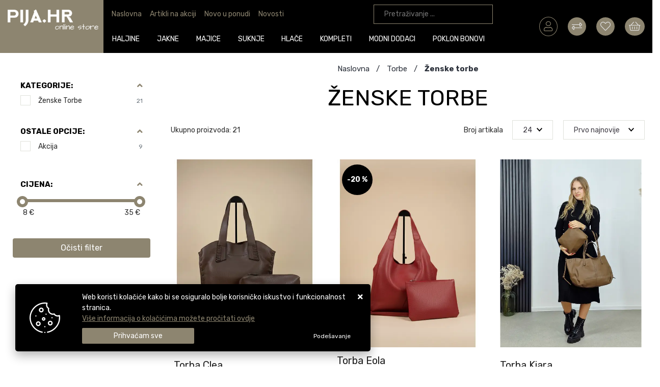

--- FILE ---
content_type: text/html; charset=utf-8
request_url: https://www.pija.hr/zenske-torbe-20/20/
body_size: 39003
content:





<!DOCTYPE html>
<html lang="hr" data-token="CfDJ8A3-YOCd7ipHklbvKWFV4XxBmf6o1soAOrqxY9gmKkKmKh1urPKj7m91az7wcrbSknF1knB_QcMcWI9-D6siGQq5quP_B-WGVARJB12EWko_bQ" data-current-lang="hr" data-currency_code="&#x20AC;" data-kateid="20" data-wholesale="0" data-currency_display="&#x20AC;" data-currency_exchange="1">
<head itemscope>
    <meta charset="utf-8" />
    <meta name="viewport" content="width=device-width, initial-scale=1.0, minimum-scale=1, viewport-fit=cover" />
    <link rel="preconnect" href="//www.google-analytics.com">
    <link rel="preconnect" href="//ssl.google-analytics.com">
    <link rel="preconnect" href="//www.googletagmanager.com">
    <link rel="preconnect" href="//connect.facebook.net">
    <link rel="dns-prefetch" href="//static.ak.facebook.com">
    <link rel="dns-prefetch" href="//s-static.ak.facebook.com">
    <link rel="dns-prefetch" href="//fbstatic-a.akamaihd.net">
    <link rel="dns-prefetch" href="//maps.gstatic.com">
    <link rel="dns-prefetch" href="//maps.google.com">
    <link rel="dns-prefetch" href="//maps.googleapis.com">
    <link rel="dns-prefetch" href="//mt0.googleapis.com">
    <link rel="dns-prefetch" href="//mt1.googleapis.com">

            <link rel="canonical" href="https://www.pija.hr/zenske-torbe-20/20/">
    

    <meta name="apple-mobile-web-app-capable" content="yes">
    <meta name="mobile-web-app-capable" content="yes">
    <meta name="apple-mobile-web-app-status-bar-style" content="black">
    <meta name="msapplication-TileColor" content="#ffb116">
    <meta name="theme-color" content="#000000">
    <link rel="icon" href="/favicon.ico" sizes="32x32">
    <link rel="icon" href="/icon.svg" type="image/svg+xml">
    <link rel="apple-touch-icon" href="/apple-touch-icon-iphone-retina.png"> <!-- 180×180 -->
    <meta name="web_author" content="Mathema d.o.o.">
    <title>Ženske torbe</title>
    
    
    <meta name="title" content="Ženske torbe " />
    <meta name="keywords" content="pija, pija.hr, haljjine" />
    <meta name="description" content="Pija.hr " />
    <meta property="og:title" content="Ženske torbe">
<meta property="og:description" content="Pija.hr">
<meta property="og:type" content="website">
<meta property="og:url" content="https://www.pija.hr/zenske-torbe-20/20/">
<meta name="twitter:card" content="summary_large_image" />
<meta name="twitter:title" content="Ženske torbe" />
<meta name="twitter:description " content="Pija.hr" />
<meta property="twitter:url" content="https://www.pija.hr/zenske-torbe-20/20/">
    <meta property="og:image" content="https://www.pija.hr/img/pija-logo-order.png">
    <meta property="og:image:alt" content="Trgovački obrt Pija">
    <meta property="og:image:width" content="1200" />
    <meta property="og:image:height" content="630" />
    <meta property="og:image:type" content="image/png" />
    <meta name="twitter:image" content="https://www.pija.hr/img/pija-logo-order.png">


    <script>
        window.dataLayer = window.dataLayer || [];
        window.dataLayer.push({ ecommerce: null });
        window.dataLayer.push({
        'event': 'view_item_list',
            'ecommerce': {
                'item_list_id': 'zenske-torbe',
                'item_list_name': 'Ženske torbe',
                'items': [
 {
                                'item_id': '10831',
                                'item_name': 'Torba Clea',
                                'item_brand': '',
                                'item_category': 'Torbe',
                                'item_category2': 'Ženske torbe',
                                'item_list_name': 'Ženske torbe',
                                'price': 25.80,
                                'discount': 0,
                                'price_before_discount': 0,
                                'price_percentage_discount': 0+ '%',
                                'currency': 'EUR',
                                'google_business_vertical': 'custom',
                                'index':0
                            },  {
                                'item_id': '10830',
                                'item_name': 'Torba Eola',
                                'item_brand': '',
                                'item_category': 'Torbe',
                                'item_category2': 'Ženske torbe',
                                'item_list_name': 'Ženske torbe',
                                'price': 20.64,
                                'discount': 5.16,
                                'price_before_discount': 25.80,
                                'price_percentage_discount': 20+ '%',
                                'currency': 'EUR',
                                'google_business_vertical': 'custom',
                                'index':1
                            },  {
                                'item_id': '10829',
                                'item_name': 'Torba Kiara',
                                'item_brand': '',
                                'item_category': 'Torbe',
                                'item_category2': 'Ženske torbe',
                                'item_list_name': 'Ženske torbe',
                                'price': 34.80,
                                'discount': 0,
                                'price_before_discount': 0,
                                'price_percentage_discount': 0+ '%',
                                'currency': 'EUR',
                                'google_business_vertical': 'custom',
                                'index':2
                            },  {
                                'item_id': '10828',
                                'item_name': 'Torba Rea',
                                'item_brand': '',
                                'item_category': 'Torbe',
                                'item_category2': 'Ženske torbe',
                                'item_list_name': 'Ženske torbe',
                                'price': 25.80,
                                'discount': 0,
                                'price_before_discount': 0,
                                'price_percentage_discount': 0+ '%',
                                'currency': 'EUR',
                                'google_business_vertical': 'custom',
                                'index':3
                            },  {
                                'item_id': '10826',
                                'item_name': 'Torba-Ruksak  Bea',
                                'item_brand': '',
                                'item_category': 'Torbe',
                                'item_category2': 'Ženske torbe',
                                'item_list_name': 'Ženske torbe',
                                'price': 22.80,
                                'discount': 0,
                                'price_before_discount': 0,
                                'price_percentage_discount': 0+ '%',
                                'currency': 'EUR',
                                'google_business_vertical': 'custom',
                                'index':4
                            },  {
                                'item_id': '10825',
                                'item_name': 'Torba Miona',
                                'item_brand': '',
                                'item_category': 'Torbe',
                                'item_category2': 'Ženske torbe',
                                'item_list_name': 'Ženske torbe',
                                'price': 20.80,
                                'discount': 0,
                                'price_before_discount': 0,
                                'price_percentage_discount': 0+ '%',
                                'currency': 'EUR',
                                'google_business_vertical': 'custom',
                                'index':5
                            },  {
                                'item_id': '10824',
                                'item_name': 'Torba Suzane',
                                'item_brand': '',
                                'item_category': 'Torbe',
                                'item_category2': 'Ženske torbe',
                                'item_list_name': 'Ženske torbe',
                                'price': 24.64,
                                'discount': 6.16,
                                'price_before_discount': 30.80,
                                'price_percentage_discount': 20+ '%',
                                'currency': 'EUR',
                                'google_business_vertical': 'custom',
                                'index':6
                            },  {
                                'item_id': '10822',
                                'item_name': 'Torba Sure',
                                'item_brand': '',
                                'item_category': 'Torbe',
                                'item_category2': 'Ženske torbe',
                                'item_list_name': 'Ženske torbe',
                                'price': 30.80,
                                'discount': 0,
                                'price_before_discount': 0,
                                'price_percentage_discount': 0+ '%',
                                'currency': 'EUR',
                                'google_business_vertical': 'custom',
                                'index':7
                            },  {
                                'item_id': '10821',
                                'item_name': 'Torba Ena',
                                'item_brand': '',
                                'item_category': 'Torbe',
                                'item_category2': 'Ženske torbe',
                                'item_list_name': 'Ženske torbe',
                                'price': 22.80,
                                'discount': 0,
                                'price_before_discount': 0,
                                'price_percentage_discount': 0+ '%',
                                'currency': 'EUR',
                                'google_business_vertical': 'custom',
                                'index':8
                            },  {
                                'item_id': '10583',
                                'item_name': 'Torba Coco',
                                'item_brand': '',
                                'item_category': 'Torbe',
                                'item_category2': 'Ženske torbe',
                                'item_list_name': 'Ženske torbe',
                                'price': 30.80,
                                'discount': 0,
                                'price_before_discount': 0,
                                'price_percentage_discount': 0+ '%',
                                'currency': 'EUR',
                                'google_business_vertical': 'custom',
                                'index':9
                            },  {
                                'item_id': '10580',
                                'item_name': 'Torba Mal',
                                'item_brand': '',
                                'item_category': 'Torbe',
                                'item_category2': 'Ženske torbe',
                                'item_list_name': 'Ženske torbe',
                                'price': 30.80,
                                'discount': 0,
                                'price_before_discount': 0,
                                'price_percentage_discount': 0+ '%',
                                'currency': 'EUR',
                                'google_business_vertical': 'custom',
                                'index':10
                            },  {
                                'item_id': '10578',
                                'item_name': 'Torba Covey',
                                'item_brand': '',
                                'item_category': 'Torbe',
                                'item_category2': 'Ženske torbe',
                                'item_list_name': 'Ženske torbe',
                                'price': 30.80,
                                'discount': 0,
                                'price_before_discount': 0,
                                'price_percentage_discount': 0+ '%',
                                'currency': 'EUR',
                                'google_business_vertical': 'custom',
                                'index':11
                            },  {
                                'item_id': '10577',
                                'item_name': 'Torba Colore',
                                'item_brand': '',
                                'item_category': 'Torbe',
                                'item_category2': 'Ženske torbe',
                                'item_list_name': 'Ženske torbe',
                                'price': 19.84,
                                'discount': 4.96,
                                'price_before_discount': 24.80,
                                'price_percentage_discount': 20+ '%',
                                'currency': 'EUR',
                                'google_business_vertical': 'custom',
                                'index':12
                            },  {
                                'item_id': '10569',
                                'item_name': 'Ženska torbica Faye',
                                'item_brand': '',
                                'item_category': 'Torbe',
                                'item_category2': 'Ženske torbe',
                                'item_list_name': 'Ženske torbe',
                                'price': 18.24,
                                'discount': 4.56,
                                'price_before_discount': 22.80,
                                'price_percentage_discount': 20+ '%',
                                'currency': 'EUR',
                                'google_business_vertical': 'custom',
                                'index':13
                            },  {
                                'item_id': '10058',
                                'item_name': 'Torba Navia',
                                'item_brand': '',
                                'item_category': 'Torbe',
                                'item_category2': 'Ženske torbe',
                                'item_list_name': 'Ženske torbe',
                                'price': 20.80,
                                'discount': 0,
                                'price_before_discount': 0,
                                'price_percentage_discount': 0+ '%',
                                'currency': 'EUR',
                                'google_business_vertical': 'custom',
                                'index':14
                            },  {
                                'item_id': '10048',
                                'item_name': 'Torba Mona',
                                'item_brand': '',
                                'item_category': 'Torbe',
                                'item_category2': 'Ženske torbe',
                                'item_list_name': 'Ženske torbe',
                                'price': 13.68,
                                'discount': 9.12,
                                'price_before_discount': 22.80,
                                'price_percentage_discount': 40+ '%',
                                'currency': 'EUR',
                                'google_business_vertical': 'custom',
                                'index':15
                            },  {
                                'item_id': '10047',
                                'item_name': 'Torba Dia',
                                'item_brand': '',
                                'item_category': 'Torbe',
                                'item_category2': 'Ženske torbe',
                                'item_list_name': 'Ženske torbe',
                                'price': 18.24,
                                'discount': 4.56,
                                'price_before_discount': 22.80,
                                'price_percentage_discount': 20+ '%',
                                'currency': 'EUR',
                                'google_business_vertical': 'custom',
                                'index':16
                            },  {
                                'item_id': '8156',
                                'item_name': 'Torba Stella',
                                'item_brand': '',
                                'item_category': 'Torbe',
                                'item_category2': 'Ženske torbe',
                                'item_list_name': 'Ženske torbe',
                                'price': 13.68,
                                'discount': 9.12,
                                'price_before_discount': 22.80,
                                'price_percentage_discount': 40+ '%',
                                'currency': 'EUR',
                                'google_business_vertical': 'custom',
                                'index':17
                            },  {
                                'item_id': '8152',
                                'item_name': 'Torba Ava',
                                'item_brand': '',
                                'item_category': 'Torbe',
                                'item_category2': 'Ženske torbe',
                                'item_list_name': 'Ženske torbe',
                                'price': 18.80,
                                'discount': 0,
                                'price_before_discount': 0,
                                'price_percentage_discount': 0+ '%',
                                'currency': 'EUR',
                                'google_business_vertical': 'custom',
                                'index':18
                            },  {
                                'item_id': '7602',
                                'item_name': 'Broš Fany',
                                'item_brand': '',
                                'item_category': 'Torbe',
                                'item_category2': 'Ženske torbe',
                                'item_list_name': 'Ženske torbe',
                                'price': 8.64,
                                'discount': 2.16,
                                'price_before_discount': 10.80,
                                'price_percentage_discount': 20+ '%',
                                'currency': 'EUR',
                                'google_business_vertical': 'custom',
                                'index':19
                            },  {
                                'item_id': '10823',
                                'item_name': 'Torba Sure Leo',
                                'item_brand': '',
                                'item_category': 'Torbe',
                                'item_category2': 'Ženske torbe',
                                'item_list_name': 'Ženske torbe',
                                'price': 24.64,
                                'discount': 6.16,
                                'price_before_discount': 30.80,
                                'price_percentage_discount': 20+ '%',
                                'currency': 'EUR',
                                'google_business_vertical': 'custom',
                                'index':20
                            }                 ]
        }
    });
    </script>


    <link href="https://fonts.googleapis.com/css?family=Rubik:400,700&display=swap&subset=latin-ext" rel="stylesheet">
    <link rel="stylesheet" href="/css/color.min.css?v=MxrG9BIyO5wzZoIPYlyg8cA5aT_qMYCqN-YiBtB300g" />
    
    
        <script src="/lib/jquery/dist/jquery.min.js?v=eqaw4I9IoPldjffqieTL_h7z0ejA9zc_fyXt-05KMl4"></script>
        <link rel="stylesheet" type="text/css" media="all" href="/css/vsc.min.css?v=nT-1iOv-8WYoHUN4MUo1E3A9NYS6BaYIwK2aFTnUExw" />
        <link rel="stylesheet" href="/css/custom.css?v=8Bo3TpyB49uJs6QpQMTWpUR2hJhqEpbkK_E_GW7tYpU" />
    
        
        
            <link rel="stylesheet" type="text/css" media="all" href="/menu/webslidemenu.min.css?v=QKs7_444hPWix9PEMnvvBFsQKB6Fencjlr39jzTRCi0" />
        

    


    

    <!-- Google tag (gtag.js) --> 
   <script async src="https://www.googletagmanager.com/gtag/js?id=G-6Z6HRH5GGP"></script> 
<script> window.dataLayer = window.dataLayer || []; function gtag(){dataLayer.push(arguments);} gtag('js', new Date()); gtag('config', 'G-6Z6HRH5GGP');
</script>



	<meta name="theme-color" content="#1a091b" />
	<link rel="manifest" href="/manifest.webmanifest" />
</head>
<body class="">

    
    <div class="loading"></div>


    <div id="vsc-wrapper">
            <header id="top">
                <div class="header">
    <div class="top-header-upper">

        <div class="wsmobileheader clearfix ">
            <a id="wsnavtoggle" class="wsanimated-arrow"><span></span></a>
            <div class="col-12 col-xl-2 rp">
                <a class="d-block d-lg-none smllogo logo" href="/"><img src="/img/pija-logo.png?v=KNs6sbZLjwimJ_9uP2rmgbA-z-Ba2vy7FvdWl_LhRNg" /></a>
                <div class="mobile-search">
                    <div class="search-top-mobile">
                        <form class="search-form-mobile" id="searchform-mobile" method="get" action="/Search/">
                            <i class="fas fa-times mobile-search-close"></i>
                            <input id="artikl-mobile" class="search-input-mobile ui-autocomplete-input" name="term" type="text" placeholder="Pretraživanje ..." autocomplete="off">
                            <button class="search-btn-mobile" type="submit" title="Traži"><i class="fas fa-search"></i></button>
                        </form>
                    </div>
                </div>

                <div class="mobi multiple-search">
                    <div class="artikli"></div>
                    <div class="d-flex justify-content-center mt-3">
                        <button class="mobilecount btn btn-type1 w-100" type="submit">Prikaži sve proizvode</button>
                    </div>
                </div>

                <template id="searchitemmobi">
                    <div class="product">
                        <div class="topproduct">
                            <a class="searchlink" href="">
                                <img class="slika" src="">
                                <span></span>
                                <strong></strong>
                            </a>
                        </div>
                    </div>
                </template>
            </div>
        </div>

        <div class="pija_top_header">
            <div class="row align-items-center rp">
                <div class="col-12 col-md-2 col-lg-2 col-xl-2 pija-logo d-none d-lg-block">
                    <div class="logo">
                        <a class="d-none d-sm-block" href="/">
                            <img class="img-fluid" src="/img/pija-logo.png?v=KNs6sbZLjwimJ_9uP2rmgbA-z-Ba2vy7FvdWl_LhRNg" width="257" height="82" />
                        </a>
                    </div>
                </div>

                <div class="col-12 col-md-7 col-lg-7 col-xl-7 rp d-lg-block pija-top-center">
                    <div class="row">
                        <div class="col-8 col-md-8 col-lg-8 col-xl-8 d-none d-lg-block">
                            <nav class="navbar navbar-expand-sm navbar-toggleable-sm navbar-light">
                                <button class="navbar-toggler" type="button" data-toggle="collapse" data-target=".navbar-collapse" aria-controls="navbarSupportedContent"
                                        aria-expanded="false" aria-label="Toggle navigation">
                                    <span class="navbar-toggler-icon"></span>
                                </button>
                                <div class="navbar-collapse collapse d-sm-inline-flex flex-sm-row-reverse">
                                    <ul class="navbar-nav flex-grow-1">
                                        <li class="nav-item">
                                            <a class="nav-link text-dark" href="/">Naslovna</a>
                                        </li>
                                        <li class="nav-item">
                                            <a class="nav-link text-dark" href="/akcija/">Artikli na akciji</a>
                                        </li>
                                        <li class="nav-item">
                                            <a class="nav-link text-dark" href="/novo/">Novo u ponudi</a>
                                        </li>



                                            <li class="nav-item">
                                                <a class="nav-link text-dark" href="/Blog/">Novosti</a>
                                            </li>



                                        <li class="nav-item d-block d-sm-none">
                                            <a class="nav-link text-dark" href="/Contact/">Kontakt</a>
                                        </li>


                                    </ul>
                                </div>
                            </nav>

                        </div>

                        <div class="col-4 col-md-4 col-lg-4 col-xl-4 mt-2 d-none d-lg-block">
                            
<div class="search-top" data-search="1">

    <script defer src="/js/activeSearch-0.0.2.js?v=vUJCnTKURjh5CT4qd6JqVo0T9TYfB3K_P5woE8ZBFis"></script>
    <form class="search-form" id="multiple_form" method="get" action="/Search/">
        <input type="hidden" id="fs" name="fs" value="1" />
        <input id="multiple" class="search-input ui-autocomplete-input" name="term" type="text" placeholder="Pretraživanje ..." autocomplete="off">
        <button class="search-btn-reset" type="reset" title="Zatvori"><span><i class="fas fa-times"></i></span></button>
        <button class="search-btn" type="submit" title="Traži"><i class="fal fa-search"></i></button>
        <div class="top_search_term">
            <div class="search_title">Zadnje pretraživano<span class="delete-all-search">Obriši sve</span></div>
            <div class="top_search_term_result"></div>
        </div>
        <div class="multiple-search">
            <div class="col-lg-12 result">
                <div class="row">
                    <div class="col-4 d-none d-md-block search-left-block">
                        <h6 class="manu-title">Proizvođači:</h6>
                        <div class="manufacture-search"></div>
                        <h6 class="cate-title">Kategorije:</h6>
                        <div class="category-search"></div>
                    </div>
                    <div class="col-12 col-lg-8">
                        <div class="artikli"></div>
                        <div class="d-flex justify-content-center mt-3">
                            <button class="count btn btn-type1 w-100" type="submit">Prikaži sve proizvode</button>
                        </div>
                    </div>
                </div>
            </div>
        </div>
        <div class="search-empty">
            <div class="col-lg-12 result">
                Nema rezultata za traženi pojam!
            </div>
        </div>
    </form>

    <template id="searchitem">
        <div class="product">
            <div class="productEntity" id="" data-product_id="" data-showadd="1">
            <div class="topproduct">
                <a class="searchlink" href="">
                    <img class="slika" src="">
                    <span></span>
                    <strong></strong>
                </a>
            </div>
            <div class="topcartadd productEntityAddToCart"><i class="fas fa-cart-plus"></i></div>
            </div>
        </div>
    </template>

    <template id="searchterm">
        <div class="product">
            <a class="searchlink" href="">
                <i class="far fa-search"></i>
                <span></span>
            </a>
        </div>
    </template>

</div>
                        </div>
                    </div>

                    
<div class="menubg">
    <div class="wsmainfull rp container">
        <div class="wsmainwp clearfix">
            <nav class="wsmenu">
                <ul class="wsmenu-list">
                    <li class="wsfixlogo"><a href="/"><img src="/img/pija-logo.png" alt="Pija.hr"></a></li>
                    <li class="d-block d-sm-none smllogo"><a href="/"><img loading="lazy" width="257" height="82" src="/img/pija-logo.png?v=KNs6sbZLjwimJ_9uP2rmgbA-z-Ba2vy7FvdWl_LhRNg" alt="Pija.hr" /></a></li>
                    <li class="logo"><a href="/"><img class="img-fluid" loading="lazy" width="257" height="82" src="/img/pija-logo.png?v=KNs6sbZLjwimJ_9uP2rmgbA-z-Ba2vy7FvdWl_LhRNg" alt="Trgovački obrt Pija" /></a></li>

                    <li class="d-block d-sm-none">
                        <a class="text-dark" href="/novo/">Novo u ponudi</a>
                    </li>

                        <li aria-haspopup="true">
                            <a class="level" href="/haljine/14/l/" >Haljine</a>



                                <div class="wsmegamenu menu_2 clearfix">
                                    <div class="col-md-12 float-left">
                                        <div class="row">
                                                <div class="col-lg-12 col-12 catehead">
                                                    <h2><a style="" href="/haljine-26/26/">Haljine</a></h2>
                                                    <ul class="link-list">

                                                                <li><a style="" href="/haljine-dugi-rukav/64/">Haljine dugi rukav</a></li>
                                                                <li><a style="" href="/kombinezoni/49/">Kombinezoni</a></li>
                                                                <li><a style="" href="/tunike/34/">Tunike</a></li>
                                                    </ul>
                                                </div>
                                        </div>
                                    </div>
                                </div>

                        </li>
                        <li aria-haspopup="true">
                            <a class="level" href="/jakne/18/l/" >Jakne</a>



                                <div class="wsmegamenu menu_2 clearfix">
                                    <div class="col-md-12 float-left">
                                        <div class="row">
                                                <div class="col-lg-12 col-12 catehead">
                                                    <h2><a style="" href="/jakne-19/19/">Jakne</a></h2>
                                                    <ul class="link-list">

                                                                <li><a style="" href="/kaputi-76/76/">Kaputi</a></li>
                                                                <li><a style="" href="/lagane-jakne/1009/">Lagane Jakne</a></li>
                                                                <li><a style="" href="/sakoi-40/40/">Sakoi</a></li>
                                                                <li><a style="" href="/prsluci-81/101/">Prsluci</a></li>
                                                                <li><a style="" href="/kardigani/70/">Kardigani</a></li>
                                                                <li><a style="" href="/zimske-jakne/75/">Zimske jakne</a></li>
                                                    </ul>
                                                </div>
                                        </div>
                                    </div>
                                </div>

                        </li>
                        <li aria-haspopup="true">
                            <a class="level" href="/majice/12/l/" >Majice</a>



                                <div class="wsmegamenu menu_2 clearfix">
                                    <div class="col-md-12 float-left">
                                        <div class="row">
                                                <div class="col-lg-12 col-12 catehead">
                                                    <h2><a style="" href="/majice/1/">Majice</a></h2>
                                                    <ul class="link-list">

                                                                <li><a style="" href="/majica-kratki-rukav-13/13/">Majica kratki rukav</a></li>
                                                                <li><a style="" href="/majica-dugi-rukav/7/">Majica dugi rukav</a></li>
                                                    </ul>
                                                </div>
                                                <div class="col-lg-12 col-12 catehead">
                                                    <h2><a style="" href="/kosulje-11/11/">Košulje</a></h2>
                                                    <ul class="link-list">

                                                                <li><a style="" href="/kosulje-kratki-rukav-25/25/">Košulje kratki rukav</a></li>
                                                                <li><a style="" href="/kosulje-dugi-rukav-12/12/">Košulje dugi rukav</a></li>
                                                    </ul>
                                                </div>
                                        </div>
                                    </div>
                                </div>

                        </li>
                        <li aria-haspopup="true">
                            <a class="level" href="/suknje/19/l/" >Suknje</a>



                                <div class="wsmegamenu menu_2 clearfix">
                                    <div class="col-md-12 float-left">
                                        <div class="row">
                                                <div class="col-lg-12 col-12 catehead">
                                                    <h2><a style="" href="/suknje-35/35/">Suknje</a></h2>
                                                    <ul class="link-list">

                                                                <li><a style="" href="/casual-suknje-38/38/">Casual suknje</a></li>
                                                    </ul>
                                                </div>
                                        </div>
                                    </div>
                                </div>

                        </li>
                        <li aria-haspopup="true">
                            <a class="level" href="/hlace/15/l/" >Hlače</a>



                                <div class="wsmegamenu menu_2 clearfix">
                                    <div class="col-md-12 float-left">
                                        <div class="row">
                                                <div class="col-lg-12 col-12 catehead">
                                                    <h2><a style="" href="/hlace-18/18/">Hlače</a></h2>
                                                    <ul class="link-list">

                                                                <li><a style="" href="/traper-hlace-41/41/">Traper hlače</a></li>
                                                                <li><a style="" href="/casual-hlace-43/43/">Casual hlače</a></li>
                                                    </ul>
                                                </div>
                                        </div>
                                    </div>
                                </div>

                        </li>
                        <li aria-haspopup="true">
                            <a class="level" href="/kompleti/23/l/" >Kompleti</a>



                                <div class="wsmegamenu menu_2 clearfix">
                                    <div class="col-md-12 float-left">
                                        <div class="row">
                                                <div class="col-lg-12 col-12 catehead">
                                                    <h2><a style="" href="/ostalo-91/91/">Ostalo</a></h2>
                                                    <ul class="link-list">

                                                                <li><a style="" href="/ostalo-92/92/">Ostalo</a></li>
                                                    </ul>
                                                </div>
                                                <div class="col-lg-12 col-12 catehead">
                                                    <h2><a style="" href="/trenirke-89/89/">Trenirke</a></h2>
                                                    <ul class="link-list">

                                                                <li><a style="" href="/trenirke-90/90/">Trenirke</a></li>
                                                    </ul>
                                                </div>
                                        </div>
                                    </div>
                                </div>

                        </li>
                        <li aria-haspopup="true">
                            <a class="level" href="/modni-dodaci/21/l/" >Modni dodaci</a>



                                <div class="wsmegamenu menu_2 clearfix">
                                    <div class="col-md-12 float-left">
                                        <div class="row">
                                                <div class="col-lg-12 col-12 catehead">
                                                    <h2><a style="" href="/torbe/16/">Torbe</a></h2>
                                                    <ul class="link-list">

                                                                <li><a style="" href="/zenske-torbe-20/20/">Ženske torbe</a></li>
                                                    </ul>
                                                </div>
                                        </div>
                                    </div>
                                </div>

                        </li>
                        <li aria-haspopup="true">
                            <a class="level" href="/poklon-bonovi/25/l/" >Poklon bonovi</a>



                                <div class="wsmegamenu menu_2 clearfix">
                                    <div class="col-md-12 float-left">
                                        <div class="row">
                                                <div class="col-lg-3 col-12 catehead">
                                                    <h2><a style="" href="/poklon-bonovi-93/93/">Poklon bonovi</a></h2>
                                                    <ul class="link-list">

                                                                <li><a style="" href="/poklon-bonovi-94/94/">Poklon bonovi</a></li>
                                                    </ul>
                                                </div>
                                        </div>
                                    </div>
                                </div>

                        </li>


                        <li class="d-block d-sm-none">
                            <a class="text-dark" href="/akcija/">Artikli na akciji</a>
                        </li>



                        <li class="d-block d-sm-none">
                            <a class="text-dark" href="/Blog/">Novosti</a>
                        </li>

                </ul>
            </nav>
        </div>
    </div>
</div>

                </div>

                <div class="col-12 col-lg-3 col-xl-3">
                    <div class="d-flex justify-content-end top-icon">


                        

    <div class="top-user text-left top-login">
        <div class="float-left d-block d-sm-none">
            <a class="text-dark" title="Prijavi se" href="/Identity/Account/Login/"><i class="fal fa-user"></i></a>
        </div>
        <div class="float-left d-none d-sm-block">
            <a class="text-dark" title="Prijavi se" href="/Identity/Account/Login/"><i class="fal fa-user"></i></a>
        </div>
    </div>


                        <div class="top-compare">
                            <a href="/Compare/">
                                <i class="fal fa-exchange-alt">
                                </i>
                            </a>
                        </div>
                        <div class="top-favorites">
                            <a href="/Favorites/">
                                <i class="fal fa-heart">
                                </i>
                            </a>
                        </div>

                        <div class="top-cart">
                            <div class="top-cart top-right-cart">
                                
<div class="dropdown">
            <div class="cart-top">
                <a href="#" aria-label="Vaša košarica"><i class="fal fa-shopping-basket"></i></a>
            </div>
</div>
                            </div>
                        </div>
                    </div>
                </div>
            </div>
        </div>

    </div>
</div>









            </header>


        <div>
            <main class="">
                
<div id="product-list" class="container-xl">
        <div class="row">
            <div class="col-md-3 filterpanel ">


    <div id="left_filter">
        <div data-filterposition="0" class="filterposition filter-header d-flex d-lg-none">Izbor filtera</div>

<div id="filter-left">
    <div class="fiilterrow" id="fiilterrowtop">
        



    </div>



<div id="accordion-categories" class="filteri">
    <div class="card">
        <div class="card-header" id="cardBrandHeader">
            <h5 class="mb-0">
                <a data-toggle="collapse" href="#categories-filter" aria-expanded="true" aria-controls="categories-filter">
                    Kategorije:
                    <i class="fa fa-angle-up"></i>
                </a>
            </h5>
        </div>
        <div id="categories-filter" class="collapse show items" aria-labelledby="cardBrandHeader" data-parent="#accordion-categories">
                <h3 class="filter-row">
                    <input type="checkbox" id="catef-20" name="categories" value="20">
                    <label for="catef-20">Ženske torbe<span class="count">21</span></label>
                </h3>
        </div>
    </div>
</div>






<div id="accordion-othernew" class="filteri">
    <div class="card">
        <div class="card-header" id="cardBrandHeader">
            <h5 class="mb-0">
                <a data-toggle="collapse" href="#othernew-filter" aria-expanded="true" aria-controls="othernew-filter">
                    Ostale opcije:
                    <i class="fa fa-angle-up"></i>
                </a>
            </h5>
        </div>
        <div id="othernew-filter" class="collapse show items" aria-labelledby="cardBrandHeader" data-parent="#accordion-othernew">
                    <div class="filter-row other">
                        <input type="checkbox" id="other-1" name="other" value="1" >
                        <label style="" for="other-1">Akcija<span class="count">9</span></label>
                    </div>
        </div>
    </div>
</div>

        
    <div id="accordion-price" class="mt-4 filteri">
        <div class="card">
            <div class="card-header" id="cardHeaderPrice">
                <h5 class="mb-0">
                    <a data-toggle="collapse" href="#collapse-price" aria-expanded="true" aria-controls="collapse-price">
                        Cijena:
                        <i class="fa fa-angle-up"></i>
                    </a>
                </h5>
            </div>
            <div id="collapse-price" class="collapse show filteri" aria-labelledby="cardHeaderPrice" data-parent="#accordion-price">
                <div class="card-body">
                    <div id="priceSlider"></div>
                    <div>
                        <input type="hidden" id="originMinPrice" value="8" />
                        <input type="hidden" id="originMaxPrice" value="35" />
                        <input type="hidden" id="customInput" value="0" />
                        <input type="hidden" id="sliderStart" value="8" />
                        <input type="hidden" id="sliderStop" value="35" />

                        <span id="minPrice"></span>
                        <span id="maxPrice"></span>

                    </div>
                </div>
            </div>
        </div>
    </div>





            <div class="clearfix btn-filter-container">
        <a class="btn btn-type1 btn-filter-postavi text-uppercase d-block d-md-none">Filtriraj</a>
        <a class="btn btn-filter">Očisti filter</a>
    </div>




    <script src="/lib/wnumb/wNumb.js?v=tG7BHvrRhmzAfaml_nuyZVLOx8MxTvt2PwAdx3rLVV4"></script>
<script src="/lib/nouislider/distribute/nouislider.min.js?v=yY9xLIYmN0ElOgSm0C2KJc2ubwDusa89e9gTZsRfkUU"></script>

<script>
    var productFilter = {};
    productFilter.currentSearchOption = {"query":null,"term":null,"manuf":null,"catef":null,"other":null,"teh":null,"tg":null,"page":0,"pageSize":0,"kateFilterLink":1,"sort":null,"minPrice":null,"maxPrice":null,"akcija":null,"izdvajamo":null,"novo":null,"pageSend":0,"l":null,"c":null,"m":null,"model":null,"modelf":null,"modulf":null,"levelf":null,"cateId":"20","pc":21,"tehStat":null,"tehSpecShow":1,"listTehSelected":null,"listOrderBy":"datum_desc","listPageIndex":1,"listPageSize":24,"kataPodkata":1,"sellOut":null,"artiklId":null,"mpRabatiId":null,"stickerId":null,"level":null,"listTeh":null,"artiklIdString":null,"modelfilter":null,"mfilteronlymodel":null,"customUrl":null,"vrstaPrikaza":"grid"};
    productFilter.priceSetting = {
        min: 8,
        max: 35,
        currentMin: 8,
        currentMax: 35,
        step: 100
                };
</script>



    <script src="/js/product-filter.min.js?v=pZ_enU5TmlF8poOB67KREE063i_5mQhc7ELo9SVjIAY"></script>


        </div>
    </div>

                
    





            </div>
            <div class="col-md-9 ">
                <div class="breadcrumb-wrapper">
                    <div>
                        <div xmlns:v="http://rdf.data-vocabulary.org/#" class="breadcrumb">
                            <a class="breadcrumb-title d-none d-xl-inline" href="/" rel="v:url" property="v:title"><span>Naslovna</span></a>
                            <a class="breadcrumb-title d-inline d-none d-sm-inline d-md-none" href="https://www.pija.hr" onclick="window.history.go(-1); return false;" rel="v:url" property="v:title"><span>Nazad</span></a>
                
                                        <a class="breadcrumb-title" href="/torbe/16/" rel="v:url" property="v:title"><span>Torbe</span></a>
                                        <a class="breadcrumb-last" href="/zenske-torbe-20/20/" rel="v:url" property="v:title"><span>Ženske torbe</span></a>
                
                        </div>
                    </div>
                </div>
                
                <div class="product-page-name">
                
                    <h1 class="c-title">Ženske torbe</h1>
                
                </div>
                
<div class="container_pija mb-3 clearfix">
    <div class="vrstaprikaza">
        <div class="total-records align-bottom">
            Ukupno proizvoda: 21
        </div>



            <div class="product-orderby">
                <form method="post">
                    <select name="Order" onchange="javascript:addWebParam({orderBy:this.value, searchPage: 0}, 0);" id="OrderSelected"><option value="artikl_desc">Z-A</option>
<option value="artikl_asc">A-Z</option>
<option value="datum_desc">Prvo najnovije</option>
<option value="datum_asc">Prvo najstarije</option>
<option value="cijena_desc">Prvo najskuplje</option>
<option selected="selected" value="cijena_asc">Prvo najjeftinije</option>
</select>
                <input name="__RequestVerificationToken" type="hidden" value="CfDJ8A3-YOCd7ipHklbvKWFV4XxBmf6o1soAOrqxY9gmKkKmKh1urPKj7m91az7wcrbSknF1knB_QcMcWI9-D6siGQq5quP_B-WGVARJB12EWko_bQ" /></form>
            </div>

            <div class="product-brartikla">
                <form method="post">
                    <span>Broj artikala</span>
                    <select name="product-brartikla" onchange="javascript:addWebParam({vrstaPrikaza:this.value, searchPage: 0}, 0);" id="product-brartikla"><option value="24">24</option>
<option value="48">48</option>
<option value="72">72</option>
</select>
                <input name="__RequestVerificationToken" type="hidden" value="CfDJ8A3-YOCd7ipHklbvKWFV4XxBmf6o1soAOrqxY9gmKkKmKh1urPKj7m91az7wcrbSknF1knB_QcMcWI9-D6siGQq5quP_B-WGVARJB12EWko_bQ" /></form>
            </div>

    </div>


</div>

<script>
    document.addEventListener("DOMContentLoaded", (event) => {
        selectElement('OrderSelected', 'datum_desc');
    });
</script>

                
                
                


                

    <div id="grid" class="rp row">
        



    <div class="col-lg-4 col-6 col-sm-6 product-item-box grid productEntity"
         id="item_10831"
         data-product_name="Torba Clea"
         data-product_id="10831"
         data-product_sifra="10831"
         data-product_price="25.80"
         data-product_price_before_discount="0"
         data-product_price_percentage_discount="0"
         data-product_discount="0"
         data-product_category="Torbe"
         data-product_category2="Ženske torbe"
         data-product_brand=""
         data-productlist_position="0"
         data-productlist_name="Ženske torbe"
         data-item_list_name="Ženske torbe"
         data-productlist_id="zenske-torbe-20"
         data-showadd="1">

        <div class="product-grid product-item">
            <div class="badge-holder">
            </div>

            <div class="product-image">
                <a href="/torba-clea/10831/product/">
                        <img loading="lazy" width="308" height="409" class="img-fluid productEntityClick" src="https://www.pija.hr/slike/male/torba-clea-77908-10831.webp" alt="Torba Clea">
                </a>
            </div>
            <div class="product-content d-md-flex justify-content-center flex-md-column flex-wrap  ">
                <h2 class="title"><a class="productEntityClick" href="/torba-clea/10831/product/"><span>Torba Clea</span></a></h2>



                    <div class="price d-inline d-sm-flex flex-column">
                        <span class="standard-price   ">25,80 &#x20AC;</span>
                    </div>
                <div class="mobaddcart d-block d-md-none">
                        <a class="productEntityClick btn btn-type1" href="/torba-clea/10831/product/"><i class="far fa-shopping-basket"></i></a>
                </div>
            </div>

            <ul class="product-item-buttons">
                        <li>
                            <a class="productEntityClick btn-cart flex-grow-1" href="/torba-clea/10831/product/"><i class="far fa-shopping-basket" title="Dodaj u košaricu"></i></a>
                        </li>

                <li>
                    <button class="btn-favorites productFavoritesClick" data-id="10831" title="Favoriti"><i id="fav_10831" class=" far fa-heart"></i></button>
                </li>

                <li>
                    <button class="btn-comparer productCompareClick" data-id="10831" data-cateid="16" title="Usporedba proizvoda"><i id="com_10831" class="fal fa-exchange-alt"></i></button>
                </li>
            </ul>
        </div>
    </div>
    <div class="col-lg-4 col-6 col-sm-6 product-item-box grid productEntity"
         id="item_10830"
         data-product_name="Torba Eola"
         data-product_id="10830"
         data-product_sifra="10830"
         data-product_price="20.64"
         data-product_price_before_discount="25.80"
         data-product_price_percentage_discount="20"
         data-product_discount="5.16"
         data-product_category="Torbe"
         data-product_category2="Ženske torbe"
         data-product_brand=""
         data-productlist_position="1"
         data-productlist_name="Ženske torbe"
         data-item_list_name="Ženske torbe"
         data-productlist_id="zenske-torbe-20"
         data-showadd="1">

        <div class="product-grid product-item">
            <div class="badge-holder">
                        <span class="badge badge-popust">-20 %</span>
            </div>

            <div class="product-image">
                <a href="/torba-eola/10830/product/">
                        <img loading="lazy" width="308" height="409" class="img-fluid productEntityClick" src="https://www.pija.hr/slike/male/torba-eola-64896-10830.webp" alt="Torba Eola">
                </a>
            </div>
            <div class="product-content d-md-flex justify-content-center flex-md-column flex-wrap  ">
                <h2 class="title"><a class="productEntityClick" href="/torba-eola/10830/product/"><span>Torba Eola</span></a></h2>



                        <div class="pricelistpriceLow d-inline d-sm-flex align-items-center flex-sm-row">
                            <span>25,80 &#x20AC;</span>
                                <span class="d-none d-sm-inline order-4">&nbsp;(- 20 %)&nbsp;</span>
                            <i class="fal fa-info-circle mr-1 mr-sm-0 order-5" data-toggle="tooltip" data-placement="top" title="Najniža cijena u zadnjih 30 dana:" data-original-title="Najniža cijena u zadnjih 30 dana:"></i>
                        </div>
                    <div class="price d-inline d-sm-flex flex-column">
                        <span class="standard-price  price-akcija ">20,64 &#x20AC;</span>
                    </div>
                <div class="mobaddcart d-block d-md-none">
                        <a class="productEntityClick btn btn-type1" href="/torba-eola/10830/product/"><i class="far fa-shopping-basket"></i></a>
                </div>
            </div>

            <ul class="product-item-buttons">
                        <li>
                            <a class="productEntityClick btn-cart flex-grow-1" href="/torba-eola/10830/product/"><i class="far fa-shopping-basket" title="Dodaj u košaricu"></i></a>
                        </li>

                <li>
                    <button class="btn-favorites productFavoritesClick" data-id="10830" title="Favoriti"><i id="fav_10830" class=" far fa-heart"></i></button>
                </li>

                <li>
                    <button class="btn-comparer productCompareClick" data-id="10830" data-cateid="16" title="Usporedba proizvoda"><i id="com_10830" class="fal fa-exchange-alt"></i></button>
                </li>
            </ul>
        </div>
    </div>
    <div class="col-lg-4 col-6 col-sm-6 product-item-box grid productEntity"
         id="item_10829"
         data-product_name="Torba Kiara"
         data-product_id="10829"
         data-product_sifra="10829"
         data-product_price="34.80"
         data-product_price_before_discount="0"
         data-product_price_percentage_discount="0"
         data-product_discount="0"
         data-product_category="Torbe"
         data-product_category2="Ženske torbe"
         data-product_brand=""
         data-productlist_position="2"
         data-productlist_name="Ženske torbe"
         data-item_list_name="Ženske torbe"
         data-productlist_id="zenske-torbe-20"
         data-showadd="1">

        <div class="product-grid product-item">
            <div class="badge-holder">
            </div>

            <div class="product-image">
                <a href="/torba-kiara/10829/product/">
                        <img loading="lazy" width="308" height="409" class="img-fluid productEntityClick" src="https://www.pija.hr/slike/male/torba-kiara-37699-10829.webp" alt="Torba Kiara">
                </a>
            </div>
            <div class="product-content d-md-flex justify-content-center flex-md-column flex-wrap  ">
                <h2 class="title"><a class="productEntityClick" href="/torba-kiara/10829/product/"><span>Torba Kiara</span></a></h2>



                    <div class="price d-inline d-sm-flex flex-column">
                        <span class="standard-price   ">34,80 &#x20AC;</span>
                    </div>
                <div class="mobaddcart d-block d-md-none">
                        <a class="productEntityClick btn btn-type1" href="/torba-kiara/10829/product/"><i class="far fa-shopping-basket"></i></a>
                </div>
            </div>

            <ul class="product-item-buttons">
                        <li>
                            <a class="productEntityClick btn-cart flex-grow-1" href="/torba-kiara/10829/product/"><i class="far fa-shopping-basket" title="Dodaj u košaricu"></i></a>
                        </li>

                <li>
                    <button class="btn-favorites productFavoritesClick" data-id="10829" title="Favoriti"><i id="fav_10829" class=" far fa-heart"></i></button>
                </li>

                <li>
                    <button class="btn-comparer productCompareClick" data-id="10829" data-cateid="16" title="Usporedba proizvoda"><i id="com_10829" class="fal fa-exchange-alt"></i></button>
                </li>
            </ul>
        </div>
    </div>
    <div class="col-lg-4 col-6 col-sm-6 product-item-box grid productEntity"
         id="item_10828"
         data-product_name="Torba Rea"
         data-product_id="10828"
         data-product_sifra="10828"
         data-product_price="25.80"
         data-product_price_before_discount="0"
         data-product_price_percentage_discount="0"
         data-product_discount="0"
         data-product_category="Torbe"
         data-product_category2="Ženske torbe"
         data-product_brand=""
         data-productlist_position="3"
         data-productlist_name="Ženske torbe"
         data-item_list_name="Ženske torbe"
         data-productlist_id="zenske-torbe-20"
         data-showadd="1">

        <div class="product-grid product-item">
            <div class="badge-holder">
            </div>

            <div class="product-image">
                <a href="/torba-rea/10828/product/">
                        <img loading="lazy" width="308" height="409" class="img-fluid productEntityClick" src="https://www.pija.hr/slike/male/torba-rea-33607-10828.webp" alt="Torba Rea">
                </a>
            </div>
            <div class="product-content d-md-flex justify-content-center flex-md-column flex-wrap  ">
                <h2 class="title"><a class="productEntityClick" href="/torba-rea/10828/product/"><span>Torba Rea</span></a></h2>



                    <div class="price d-inline d-sm-flex flex-column">
                        <span class="standard-price   ">25,80 &#x20AC;</span>
                    </div>
                <div class="mobaddcart d-block d-md-none">
                        <a class="productEntityClick btn btn-type1" href="/torba-rea/10828/product/"><i class="far fa-shopping-basket"></i></a>
                </div>
            </div>

            <ul class="product-item-buttons">
                        <li>
                            <a class="productEntityClick btn-cart flex-grow-1" href="/torba-rea/10828/product/"><i class="far fa-shopping-basket" title="Dodaj u košaricu"></i></a>
                        </li>

                <li>
                    <button class="btn-favorites productFavoritesClick" data-id="10828" title="Favoriti"><i id="fav_10828" class=" far fa-heart"></i></button>
                </li>

                <li>
                    <button class="btn-comparer productCompareClick" data-id="10828" data-cateid="16" title="Usporedba proizvoda"><i id="com_10828" class="fal fa-exchange-alt"></i></button>
                </li>
            </ul>
        </div>
    </div>
    <div class="col-lg-4 col-6 col-sm-6 product-item-box grid productEntity"
         id="item_10826"
         data-product_name="Torba-Ruksak  Bea"
         data-product_id="10826"
         data-product_sifra="10826"
         data-product_price="22.80"
         data-product_price_before_discount="0"
         data-product_price_percentage_discount="0"
         data-product_discount="0"
         data-product_category="Torbe"
         data-product_category2="Ženske torbe"
         data-product_brand=""
         data-productlist_position="4"
         data-productlist_name="Ženske torbe"
         data-item_list_name="Ženske torbe"
         data-productlist_id="zenske-torbe-20"
         data-showadd="1">

        <div class="product-grid product-item">
            <div class="badge-holder">
            </div>

            <div class="product-image">
                <a href="/torba-ruksak-bea/10826/product/">
                        <img loading="lazy" width="308" height="409" class="img-fluid productEntityClick" src="https://www.pija.hr/slike/male/torba-ruksak-bea-22747-10826.webp" alt="Torba-Ruksak  Bea">
                </a>
            </div>
            <div class="product-content d-md-flex justify-content-center flex-md-column flex-wrap  ">
                <h2 class="title"><a class="productEntityClick" href="/torba-ruksak-bea/10826/product/"><span>Torba-Ruksak  Bea</span></a></h2>



                    <div class="price d-inline d-sm-flex flex-column">
                        <span class="standard-price   ">22,80 &#x20AC;</span>
                    </div>
                <div class="mobaddcart d-block d-md-none">
                        <a class="productEntityClick btn btn-type1" href="/torba-ruksak-bea/10826/product/"><i class="far fa-shopping-basket"></i></a>
                </div>
            </div>

            <ul class="product-item-buttons">
                        <li>
                            <a class="productEntityClick btn-cart flex-grow-1" href="/torba-ruksak-bea/10826/product/"><i class="far fa-shopping-basket" title="Dodaj u košaricu"></i></a>
                        </li>

                <li>
                    <button class="btn-favorites productFavoritesClick" data-id="10826" title="Favoriti"><i id="fav_10826" class=" far fa-heart"></i></button>
                </li>

                <li>
                    <button class="btn-comparer productCompareClick" data-id="10826" data-cateid="16" title="Usporedba proizvoda"><i id="com_10826" class="fal fa-exchange-alt"></i></button>
                </li>
            </ul>
        </div>
    </div>
    <div class="col-lg-4 col-6 col-sm-6 product-item-box grid productEntity"
         id="item_10825"
         data-product_name="Torba Miona"
         data-product_id="10825"
         data-product_sifra="10825"
         data-product_price="20.80"
         data-product_price_before_discount="0"
         data-product_price_percentage_discount="0"
         data-product_discount="0"
         data-product_category="Torbe"
         data-product_category2="Ženske torbe"
         data-product_brand=""
         data-productlist_position="5"
         data-productlist_name="Ženske torbe"
         data-item_list_name="Ženske torbe"
         data-productlist_id="zenske-torbe-20"
         data-showadd="1">

        <div class="product-grid product-item">
            <div class="badge-holder">
            </div>

            <div class="product-image">
                <a href="/torba-miona/10825/product/">
                        <img loading="lazy" width="308" height="409" class="img-fluid productEntityClick" src="https://www.pija.hr/slike/male/torba-miona-36245-10825.webp" alt="Torba Miona">
                </a>
            </div>
            <div class="product-content d-md-flex justify-content-center flex-md-column flex-wrap  ">
                <h2 class="title"><a class="productEntityClick" href="/torba-miona/10825/product/"><span>Torba Miona</span></a></h2>



                    <div class="price d-inline d-sm-flex flex-column">
                        <span class="standard-price   ">20,80 &#x20AC;</span>
                    </div>
                <div class="mobaddcart d-block d-md-none">
                        <a class="productEntityClick btn btn-type1" href="/torba-miona/10825/product/"><i class="far fa-shopping-basket"></i></a>
                </div>
            </div>

            <ul class="product-item-buttons">
                        <li>
                            <a class="productEntityClick btn-cart flex-grow-1" href="/torba-miona/10825/product/"><i class="far fa-shopping-basket" title="Dodaj u košaricu"></i></a>
                        </li>

                <li>
                    <button class="btn-favorites productFavoritesClick" data-id="10825" title="Favoriti"><i id="fav_10825" class=" far fa-heart"></i></button>
                </li>

                <li>
                    <button class="btn-comparer productCompareClick" data-id="10825" data-cateid="16" title="Usporedba proizvoda"><i id="com_10825" class="fal fa-exchange-alt"></i></button>
                </li>
            </ul>
        </div>
    </div>
    <div class="col-lg-4 col-6 col-sm-6 product-item-box grid productEntity"
         id="item_10824"
         data-product_name="Torba Suzane"
         data-product_id="10824"
         data-product_sifra="10824"
         data-product_price="24.64"
         data-product_price_before_discount="30.80"
         data-product_price_percentage_discount="20"
         data-product_discount="6.16"
         data-product_category="Torbe"
         data-product_category2="Ženske torbe"
         data-product_brand=""
         data-productlist_position="6"
         data-productlist_name="Ženske torbe"
         data-item_list_name="Ženske torbe"
         data-productlist_id="zenske-torbe-20"
         data-showadd="1">

        <div class="product-grid product-item">
            <div class="badge-holder">
                        <span class="badge badge-popust">-20 %</span>
            </div>

            <div class="product-image">
                <a href="/torba-suzane/10824/product/">
                        <img loading="lazy" width="308" height="409" class="img-fluid productEntityClick" src="https://www.pija.hr/slike/male/torba-suzane-44411-10824.webp" alt="Torba Suzane">
                </a>
            </div>
            <div class="product-content d-md-flex justify-content-center flex-md-column flex-wrap  ">
                <h2 class="title"><a class="productEntityClick" href="/torba-suzane/10824/product/"><span>Torba Suzane</span></a></h2>



                        <div class="pricelistpriceLow d-inline d-sm-flex align-items-center flex-sm-row">
                            <span>30,80 &#x20AC;</span>
                                <span class="d-none d-sm-inline order-4">&nbsp;(- 20 %)&nbsp;</span>
                            <i class="fal fa-info-circle mr-1 mr-sm-0 order-5" data-toggle="tooltip" data-placement="top" title="Najniža cijena u zadnjih 30 dana:" data-original-title="Najniža cijena u zadnjih 30 dana:"></i>
                        </div>
                    <div class="price d-inline d-sm-flex flex-column">
                        <span class="standard-price  price-akcija ">24,64 &#x20AC;</span>
                    </div>
                <div class="mobaddcart d-block d-md-none">
                        <a class="productEntityClick btn btn-type1" href="/torba-suzane/10824/product/"><i class="far fa-shopping-basket"></i></a>
                </div>
            </div>

            <ul class="product-item-buttons">
                        <li>
                            <a class="productEntityClick btn-cart flex-grow-1" href="/torba-suzane/10824/product/"><i class="far fa-shopping-basket" title="Dodaj u košaricu"></i></a>
                        </li>

                <li>
                    <button class="btn-favorites productFavoritesClick" data-id="10824" title="Favoriti"><i id="fav_10824" class=" far fa-heart"></i></button>
                </li>

                <li>
                    <button class="btn-comparer productCompareClick" data-id="10824" data-cateid="16" title="Usporedba proizvoda"><i id="com_10824" class="fal fa-exchange-alt"></i></button>
                </li>
            </ul>
        </div>
    </div>
    <div class="col-lg-4 col-6 col-sm-6 product-item-box grid productEntity"
         id="item_10822"
         data-product_name="Torba Sure"
         data-product_id="10822"
         data-product_sifra="10822"
         data-product_price="30.80"
         data-product_price_before_discount="0"
         data-product_price_percentage_discount="0"
         data-product_discount="0"
         data-product_category="Torbe"
         data-product_category2="Ženske torbe"
         data-product_brand=""
         data-productlist_position="7"
         data-productlist_name="Ženske torbe"
         data-item_list_name="Ženske torbe"
         data-productlist_id="zenske-torbe-20"
         data-showadd="1">

        <div class="product-grid product-item">
            <div class="badge-holder">
            </div>

            <div class="product-image">
                <a href="/torba-sure/10822/product/">
                        <img loading="lazy" width="308" height="409" class="img-fluid productEntityClick" src="https://www.pija.hr/slike/male/torba-sure-8627-10822.webp" alt="Torba Sure">
                </a>
            </div>
            <div class="product-content d-md-flex justify-content-center flex-md-column flex-wrap  ">
                <h2 class="title"><a class="productEntityClick" href="/torba-sure/10822/product/"><span>Torba Sure</span></a></h2>



                    <div class="price d-inline d-sm-flex flex-column">
                        <span class="standard-price   ">30,80 &#x20AC;</span>
                    </div>
                <div class="mobaddcart d-block d-md-none">
                        <a class="productEntityClick btn btn-type1" href="/torba-sure/10822/product/"><i class="far fa-shopping-basket"></i></a>
                </div>
            </div>

            <ul class="product-item-buttons">
                        <li>
                            <a class="productEntityClick btn-cart flex-grow-1" href="/torba-sure/10822/product/"><i class="far fa-shopping-basket" title="Dodaj u košaricu"></i></a>
                        </li>

                <li>
                    <button class="btn-favorites productFavoritesClick" data-id="10822" title="Favoriti"><i id="fav_10822" class=" far fa-heart"></i></button>
                </li>

                <li>
                    <button class="btn-comparer productCompareClick" data-id="10822" data-cateid="16" title="Usporedba proizvoda"><i id="com_10822" class="fal fa-exchange-alt"></i></button>
                </li>
            </ul>
        </div>
    </div>
    <div class="col-lg-4 col-6 col-sm-6 product-item-box grid productEntity"
         id="item_10821"
         data-product_name="Torba Ena"
         data-product_id="10821"
         data-product_sifra="10821"
         data-product_price="22.80"
         data-product_price_before_discount="0"
         data-product_price_percentage_discount="0"
         data-product_discount="0"
         data-product_category="Torbe"
         data-product_category2="Ženske torbe"
         data-product_brand=""
         data-productlist_position="8"
         data-productlist_name="Ženske torbe"
         data-item_list_name="Ženske torbe"
         data-productlist_id="zenske-torbe-20"
         data-showadd="1">

        <div class="product-grid product-item">
            <div class="badge-holder">
            </div>

            <div class="product-image">
                <a href="/torba-ena/10821/product/">
                        <img loading="lazy" width="308" height="409" class="img-fluid productEntityClick" src="https://www.pija.hr/slike/male/torba-ena-62506-10821.webp" alt="Torba Ena">
                </a>
            </div>
            <div class="product-content d-md-flex justify-content-center flex-md-column flex-wrap  ">
                <h2 class="title"><a class="productEntityClick" href="/torba-ena/10821/product/"><span>Torba Ena</span></a></h2>



                    <div class="price d-inline d-sm-flex flex-column">
                        <span class="standard-price   ">22,80 &#x20AC;</span>
                    </div>
                <div class="mobaddcart d-block d-md-none">
                        <a class="productEntityClick btn btn-type1" href="/torba-ena/10821/product/"><i class="far fa-shopping-basket"></i></a>
                </div>
            </div>

            <ul class="product-item-buttons">
                        <li>
                            <a class="productEntityClick btn-cart flex-grow-1" href="/torba-ena/10821/product/"><i class="far fa-shopping-basket" title="Dodaj u košaricu"></i></a>
                        </li>

                <li>
                    <button class="btn-favorites productFavoritesClick" data-id="10821" title="Favoriti"><i id="fav_10821" class=" far fa-heart"></i></button>
                </li>

                <li>
                    <button class="btn-comparer productCompareClick" data-id="10821" data-cateid="16" title="Usporedba proizvoda"><i id="com_10821" class="fal fa-exchange-alt"></i></button>
                </li>
            </ul>
        </div>
    </div>
    <div class="col-lg-4 col-6 col-sm-6 product-item-box grid productEntity"
         id="item_10583"
         data-product_name="Torba Coco"
         data-product_id="10583"
         data-product_sifra="10583"
         data-product_price="30.80"
         data-product_price_before_discount="0"
         data-product_price_percentage_discount="0"
         data-product_discount="0"
         data-product_category="Torbe"
         data-product_category2="Ženske torbe"
         data-product_brand=""
         data-productlist_position="9"
         data-productlist_name="Ženske torbe"
         data-item_list_name="Ženske torbe"
         data-productlist_id="zenske-torbe-20"
         data-showadd="1">

        <div class="product-grid product-item">
            <div class="badge-holder">
            </div>

            <div class="product-image">
                <a href="/torba-coco/10583/product/">
                        <img loading="lazy" width="308" height="409" class="img-fluid productEntityClick" src="https://www.pija.hr/slike/male/torba-coco-83244-10583.webp" alt="Torba Coco">
                </a>
            </div>
            <div class="product-content d-md-flex justify-content-center flex-md-column flex-wrap  ">
                <h2 class="title"><a class="productEntityClick" href="/torba-coco/10583/product/"><span>Torba Coco</span></a></h2>



                    <div class="price d-inline d-sm-flex flex-column">
                        <span class="standard-price   ">30,80 &#x20AC;</span>
                    </div>
                <div class="mobaddcart d-block d-md-none">
                        <a class="productEntityClick btn btn-type1" href="/torba-coco/10583/product/"><i class="far fa-shopping-basket"></i></a>
                </div>
            </div>

            <ul class="product-item-buttons">
                        <li>
                            <a class="productEntityClick btn-cart flex-grow-1" href="/torba-coco/10583/product/"><i class="far fa-shopping-basket" title="Dodaj u košaricu"></i></a>
                        </li>

                <li>
                    <button class="btn-favorites productFavoritesClick" data-id="10583" title="Favoriti"><i id="fav_10583" class=" far fa-heart"></i></button>
                </li>

                <li>
                    <button class="btn-comparer productCompareClick" data-id="10583" data-cateid="16" title="Usporedba proizvoda"><i id="com_10583" class="fal fa-exchange-alt"></i></button>
                </li>
            </ul>
        </div>
    </div>
    <div class="col-lg-4 col-6 col-sm-6 product-item-box grid productEntity"
         id="item_10580"
         data-product_name="Torba Mal"
         data-product_id="10580"
         data-product_sifra="10580"
         data-product_price="30.80"
         data-product_price_before_discount="0"
         data-product_price_percentage_discount="0"
         data-product_discount="0"
         data-product_category="Torbe"
         data-product_category2="Ženske torbe"
         data-product_brand=""
         data-productlist_position="10"
         data-productlist_name="Ženske torbe"
         data-item_list_name="Ženske torbe"
         data-productlist_id="zenske-torbe-20"
         data-showadd="1">

        <div class="product-grid product-item">
            <div class="badge-holder">
            </div>

            <div class="product-image">
                <a href="/torba-mal/10580/product/">
                        <img loading="lazy" width="308" height="409" class="img-fluid productEntityClick" src="https://www.pija.hr/slike/male/torba-mal-39295-10580.webp" alt="Torba Mal">
                </a>
            </div>
            <div class="product-content d-md-flex justify-content-center flex-md-column flex-wrap  ">
                <h2 class="title"><a class="productEntityClick" href="/torba-mal/10580/product/"><span>Torba Mal</span></a></h2>



                    <div class="price d-inline d-sm-flex flex-column">
                        <span class="standard-price   ">30,80 &#x20AC;</span>
                    </div>
                <div class="mobaddcart d-block d-md-none">
                        <a class="productEntityClick btn btn-type1" href="/torba-mal/10580/product/"><i class="far fa-shopping-basket"></i></a>
                </div>
            </div>

            <ul class="product-item-buttons">
                        <li>
                            <a class="productEntityClick btn-cart flex-grow-1" href="/torba-mal/10580/product/"><i class="far fa-shopping-basket" title="Dodaj u košaricu"></i></a>
                        </li>

                <li>
                    <button class="btn-favorites productFavoritesClick" data-id="10580" title="Favoriti"><i id="fav_10580" class=" far fa-heart"></i></button>
                </li>

                <li>
                    <button class="btn-comparer productCompareClick" data-id="10580" data-cateid="16" title="Usporedba proizvoda"><i id="com_10580" class="fal fa-exchange-alt"></i></button>
                </li>
            </ul>
        </div>
    </div>
    <div class="col-lg-4 col-6 col-sm-6 product-item-box grid productEntity"
         id="item_10578"
         data-product_name="Torba Covey"
         data-product_id="10578"
         data-product_sifra="10578"
         data-product_price="30.80"
         data-product_price_before_discount="0"
         data-product_price_percentage_discount="0"
         data-product_discount="0"
         data-product_category="Torbe"
         data-product_category2="Ženske torbe"
         data-product_brand=""
         data-productlist_position="11"
         data-productlist_name="Ženske torbe"
         data-item_list_name="Ženske torbe"
         data-productlist_id="zenske-torbe-20"
         data-showadd="1">

        <div class="product-grid product-item">
            <div class="badge-holder">
            </div>

            <div class="product-image">
                <a href="/torba-covey/10578/product/">
                        <img loading="lazy" width="308" height="409" class="img-fluid productEntityClick" src="https://www.pija.hr/slike/male/torba-covey-89632-10578.webp" alt="Torba Covey">
                </a>
            </div>
            <div class="product-content d-md-flex justify-content-center flex-md-column flex-wrap  ">
                <h2 class="title"><a class="productEntityClick" href="/torba-covey/10578/product/"><span>Torba Covey</span></a></h2>



                    <div class="price d-inline d-sm-flex flex-column">
                        <span class="standard-price   ">30,80 &#x20AC;</span>
                    </div>
                <div class="mobaddcart d-block d-md-none">
                        <a class="productEntityClick btn btn-type1" href="/torba-covey/10578/product/"><i class="far fa-shopping-basket"></i></a>
                </div>
            </div>

            <ul class="product-item-buttons">
                        <li>
                            <a class="productEntityClick btn-cart flex-grow-1" href="/torba-covey/10578/product/"><i class="far fa-shopping-basket" title="Dodaj u košaricu"></i></a>
                        </li>

                <li>
                    <button class="btn-favorites productFavoritesClick" data-id="10578" title="Favoriti"><i id="fav_10578" class=" far fa-heart"></i></button>
                </li>

                <li>
                    <button class="btn-comparer productCompareClick" data-id="10578" data-cateid="16" title="Usporedba proizvoda"><i id="com_10578" class="fal fa-exchange-alt"></i></button>
                </li>
            </ul>
        </div>
    </div>
    <div class="col-lg-4 col-6 col-sm-6 product-item-box grid productEntity"
         id="item_10577"
         data-product_name="Torba Colore"
         data-product_id="10577"
         data-product_sifra="10577"
         data-product_price="19.84"
         data-product_price_before_discount="24.80"
         data-product_price_percentage_discount="20"
         data-product_discount="4.96"
         data-product_category="Torbe"
         data-product_category2="Ženske torbe"
         data-product_brand=""
         data-productlist_position="12"
         data-productlist_name="Ženske torbe"
         data-item_list_name="Ženske torbe"
         data-productlist_id="zenske-torbe-20"
         data-showadd="1">

        <div class="product-grid product-item">
            <div class="badge-holder">
                        <span class="badge badge-popust">-20 %</span>
            </div>

            <div class="product-image">
                <a href="/torba-colore/10577/product/">
                        <img loading="lazy" width="308" height="409" class="img-fluid productEntityClick" src="https://www.pija.hr/slike/male/torba-colore-61733-10577.webp" alt="Torba Colore">
                </a>
            </div>
            <div class="product-content d-md-flex justify-content-center flex-md-column flex-wrap  ">
                <h2 class="title"><a class="productEntityClick" href="/torba-colore/10577/product/"><span>Torba Colore</span></a></h2>



                        <div class="pricelistpriceLow d-inline d-sm-flex align-items-center flex-sm-row">
                            <span>24,80 &#x20AC;</span>
                                <span class="d-none d-sm-inline order-4">&nbsp;(- 20 %)&nbsp;</span>
                            <i class="fal fa-info-circle mr-1 mr-sm-0 order-5" data-toggle="tooltip" data-placement="top" title="Najniža cijena u zadnjih 30 dana:" data-original-title="Najniža cijena u zadnjih 30 dana:"></i>
                        </div>
                    <div class="price d-inline d-sm-flex flex-column">
                        <span class="standard-price  price-akcija ">19,84 &#x20AC;</span>
                    </div>
                <div class="mobaddcart d-block d-md-none">
                        <a class="productEntityClick btn btn-type1" href="/torba-colore/10577/product/"><i class="far fa-shopping-basket"></i></a>
                </div>
            </div>

            <ul class="product-item-buttons">
                        <li>
                            <a class="productEntityClick btn-cart flex-grow-1" href="/torba-colore/10577/product/"><i class="far fa-shopping-basket" title="Dodaj u košaricu"></i></a>
                        </li>

                <li>
                    <button class="btn-favorites productFavoritesClick" data-id="10577" title="Favoriti"><i id="fav_10577" class=" far fa-heart"></i></button>
                </li>

                <li>
                    <button class="btn-comparer productCompareClick" data-id="10577" data-cateid="16" title="Usporedba proizvoda"><i id="com_10577" class="fal fa-exchange-alt"></i></button>
                </li>
            </ul>
        </div>
    </div>
    <div class="col-lg-4 col-6 col-sm-6 product-item-box grid productEntity"
         id="item_10569"
         data-product_name="Ženska torbica Faye"
         data-product_id="10569"
         data-product_sifra="10569"
         data-product_price="18.24"
         data-product_price_before_discount="22.80"
         data-product_price_percentage_discount="20"
         data-product_discount="4.56"
         data-product_category="Torbe"
         data-product_category2="Ženske torbe"
         data-product_brand=""
         data-productlist_position="13"
         data-productlist_name="Ženske torbe"
         data-item_list_name="Ženske torbe"
         data-productlist_id="zenske-torbe-20"
         data-showadd="1">

        <div class="product-grid product-item">
            <div class="badge-holder">
                        <span class="badge badge-popust">-20 %</span>
            </div>

            <div class="product-image">
                <a href="/zenska-torbica-faye/10569/product/">
                        <img loading="lazy" width="308" height="409" class="img-fluid productEntityClick" src="https://www.pija.hr/slike/male/zenska-torbica-faye-79297-10569.webp" alt="Ženska torbica Faye">
                </a>
            </div>
            <div class="product-content d-md-flex justify-content-center flex-md-column flex-wrap  ">
                <h2 class="title"><a class="productEntityClick" href="/zenska-torbica-faye/10569/product/"><span>Ženska torbica Faye</span></a></h2>



                        <div class="pricelistpriceLow d-inline d-sm-flex align-items-center flex-sm-row">
                            <span>22,80 &#x20AC;</span>
                                <span class="d-none d-sm-inline order-4">&nbsp;(- 20 %)&nbsp;</span>
                            <i class="fal fa-info-circle mr-1 mr-sm-0 order-5" data-toggle="tooltip" data-placement="top" title="Najniža cijena u zadnjih 30 dana:" data-original-title="Najniža cijena u zadnjih 30 dana:"></i>
                        </div>
                    <div class="price d-inline d-sm-flex flex-column">
                        <span class="standard-price  price-akcija ">18,24 &#x20AC;</span>
                    </div>
                <div class="mobaddcart d-block d-md-none">
                        <a class="productEntityClick btn btn-type1" href="/zenska-torbica-faye/10569/product/"><i class="far fa-shopping-basket"></i></a>
                </div>
            </div>

            <ul class="product-item-buttons">
                        <li>
                            <a class="productEntityClick btn-cart flex-grow-1" href="/zenska-torbica-faye/10569/product/"><i class="far fa-shopping-basket" title="Dodaj u košaricu"></i></a>
                        </li>

                <li>
                    <button class="btn-favorites productFavoritesClick" data-id="10569" title="Favoriti"><i id="fav_10569" class=" far fa-heart"></i></button>
                </li>

                <li>
                    <button class="btn-comparer productCompareClick" data-id="10569" data-cateid="16" title="Usporedba proizvoda"><i id="com_10569" class="fal fa-exchange-alt"></i></button>
                </li>
            </ul>
        </div>
    </div>
    <div class="col-lg-4 col-6 col-sm-6 product-item-box grid productEntity"
         id="item_10058"
         data-product_name="Torba Navia"
         data-product_id="10058"
         data-product_sifra="10058"
         data-product_price="20.80"
         data-product_price_before_discount="0"
         data-product_price_percentage_discount="0"
         data-product_discount="0"
         data-product_category="Torbe"
         data-product_category2="Ženske torbe"
         data-product_brand=""
         data-productlist_position="14"
         data-productlist_name="Ženske torbe"
         data-item_list_name="Ženske torbe"
         data-productlist_id="zenske-torbe-20"
         data-showadd="1">

        <div class="product-grid product-item">
            <div class="badge-holder">
            </div>

            <div class="product-image">
                <a href="/torba-navia/10058/product/">
                        <img loading="lazy" width="308" height="409" class="img-fluid productEntityClick" src="https://www.pija.hr/slike/male/torba-navia-72502-10058.webp" alt="Torba Navia">
                </a>
            </div>
            <div class="product-content d-md-flex justify-content-center flex-md-column flex-wrap  ">
                <h2 class="title"><a class="productEntityClick" href="/torba-navia/10058/product/"><span>Torba Navia</span></a></h2>



                    <div class="price d-inline d-sm-flex flex-column">
                        <span class="standard-price   ">20,80 &#x20AC;</span>
                    </div>
                <div class="mobaddcart d-block d-md-none">
                        <a class="productEntityClick btn btn-type1" href="/torba-navia/10058/product/"><i class="far fa-shopping-basket"></i></a>
                </div>
            </div>

            <ul class="product-item-buttons">
                        <li>
                            <a class="productEntityClick btn-cart flex-grow-1" href="/torba-navia/10058/product/"><i class="far fa-shopping-basket" title="Dodaj u košaricu"></i></a>
                        </li>

                <li>
                    <button class="btn-favorites productFavoritesClick" data-id="10058" title="Favoriti"><i id="fav_10058" class=" far fa-heart"></i></button>
                </li>

                <li>
                    <button class="btn-comparer productCompareClick" data-id="10058" data-cateid="16" title="Usporedba proizvoda"><i id="com_10058" class="fal fa-exchange-alt"></i></button>
                </li>
            </ul>
        </div>
    </div>
    <div class="col-lg-4 col-6 col-sm-6 product-item-box grid productEntity"
         id="item_10048"
         data-product_name="Torba Mona"
         data-product_id="10048"
         data-product_sifra="10048"
         data-product_price="13.68"
         data-product_price_before_discount="22.80"
         data-product_price_percentage_discount="40"
         data-product_discount="9.12"
         data-product_category="Torbe"
         data-product_category2="Ženske torbe"
         data-product_brand=""
         data-productlist_position="15"
         data-productlist_name="Ženske torbe"
         data-item_list_name="Ženske torbe"
         data-productlist_id="zenske-torbe-20"
         data-showadd="1">

        <div class="product-grid product-item">
            <div class="badge-holder">
                        <span class="badge badge-popust">-25 %</span>
            </div>

            <div class="product-image">
                <a href="/torba-mona/10048/product/">
                        <img loading="lazy" width="308" height="409" class="img-fluid productEntityClick" src="https://www.pija.hr/slike/male/torba-mona-75384-10048.webp" alt="Torba Mona">
                </a>
            </div>
            <div class="product-content d-md-flex justify-content-center flex-md-column flex-wrap  ">
                <h2 class="title"><a class="productEntityClick" href="/torba-mona/10048/product/"><span>Torba Mona</span></a></h2>



                        <div class="pricelistpriceLow d-inline d-sm-flex align-items-center flex-sm-row">
                            <span>18,24 &#x20AC;</span>
                                <span class="d-none d-sm-inline order-4">&nbsp;(- 25 %)&nbsp;</span>
                            <i class="fal fa-info-circle mr-1 mr-sm-0 order-5" data-toggle="tooltip" data-placement="top" title="Najniža cijena u zadnjih 30 dana:" data-original-title="Najniža cijena u zadnjih 30 dana:"></i>
                        </div>
                    <div class="price d-inline d-sm-flex flex-column">
                        <span class="standard-price  price-akcija ">13,68 &#x20AC;</span>
                    </div>
                <div class="mobaddcart d-block d-md-none">
                        <a class="productEntityClick btn btn-type1" href="/torba-mona/10048/product/"><i class="far fa-shopping-basket"></i></a>
                </div>
            </div>

            <ul class="product-item-buttons">
                        <li>
                            <a class="productEntityClick btn-cart flex-grow-1" href="/torba-mona/10048/product/"><i class="far fa-shopping-basket" title="Dodaj u košaricu"></i></a>
                        </li>

                <li>
                    <button class="btn-favorites productFavoritesClick" data-id="10048" title="Favoriti"><i id="fav_10048" class=" far fa-heart"></i></button>
                </li>

                <li>
                    <button class="btn-comparer productCompareClick" data-id="10048" data-cateid="16" title="Usporedba proizvoda"><i id="com_10048" class="fal fa-exchange-alt"></i></button>
                </li>
            </ul>
        </div>
    </div>
    <div class="col-lg-4 col-6 col-sm-6 product-item-box grid productEntity"
         id="item_10047"
         data-product_name="Torba Dia"
         data-product_id="10047"
         data-product_sifra="10047"
         data-product_price="18.24"
         data-product_price_before_discount="22.80"
         data-product_price_percentage_discount="20"
         data-product_discount="4.56"
         data-product_category="Torbe"
         data-product_category2="Ženske torbe"
         data-product_brand=""
         data-productlist_position="16"
         data-productlist_name="Ženske torbe"
         data-item_list_name="Ženske torbe"
         data-productlist_id="zenske-torbe-20"
         data-showadd="1">

        <div class="product-grid product-item">
            <div class="badge-holder">
                        <span class="badge badge-popust">-20 %</span>
            </div>

            <div class="product-image">
                <a href="/torba-dia/10047/product/">
                        <img loading="lazy" width="308" height="409" class="img-fluid productEntityClick" src="https://www.pija.hr/slike/male/torba-dia-53779-10047.webp" alt="Torba Dia">
                </a>
            </div>
            <div class="product-content d-md-flex justify-content-center flex-md-column flex-wrap  ">
                <h2 class="title"><a class="productEntityClick" href="/torba-dia/10047/product/"><span>Torba Dia</span></a></h2>



                        <div class="pricelistpriceLow d-inline d-sm-flex align-items-center flex-sm-row">
                            <span>22,80 &#x20AC;</span>
                                <span class="d-none d-sm-inline order-4">&nbsp;(- 20 %)&nbsp;</span>
                            <i class="fal fa-info-circle mr-1 mr-sm-0 order-5" data-toggle="tooltip" data-placement="top" title="Najniža cijena u zadnjih 30 dana:" data-original-title="Najniža cijena u zadnjih 30 dana:"></i>
                        </div>
                    <div class="price d-inline d-sm-flex flex-column">
                        <span class="standard-price  price-akcija ">18,24 &#x20AC;</span>
                    </div>
                <div class="mobaddcart d-block d-md-none">
                        <a class="productEntityClick btn btn-type1" href="/torba-dia/10047/product/"><i class="far fa-shopping-basket"></i></a>
                </div>
            </div>

            <ul class="product-item-buttons">
                        <li>
                            <a class="productEntityClick btn-cart flex-grow-1" href="/torba-dia/10047/product/"><i class="far fa-shopping-basket" title="Dodaj u košaricu"></i></a>
                        </li>

                <li>
                    <button class="btn-favorites productFavoritesClick" data-id="10047" title="Favoriti"><i id="fav_10047" class=" far fa-heart"></i></button>
                </li>

                <li>
                    <button class="btn-comparer productCompareClick" data-id="10047" data-cateid="16" title="Usporedba proizvoda"><i id="com_10047" class="fal fa-exchange-alt"></i></button>
                </li>
            </ul>
        </div>
    </div>
    <div class="col-lg-4 col-6 col-sm-6 product-item-box grid productEntity"
         id="item_8156"
         data-product_name="Torba Stella"
         data-product_id="8156"
         data-product_sifra="8156"
         data-product_price="13.68"
         data-product_price_before_discount="22.80"
         data-product_price_percentage_discount="40"
         data-product_discount="9.12"
         data-product_category="Torbe"
         data-product_category2="Ženske torbe"
         data-product_brand=""
         data-productlist_position="17"
         data-productlist_name="Ženske torbe"
         data-item_list_name="Ženske torbe"
         data-productlist_id="zenske-torbe-20"
         data-showadd="1">

        <div class="product-grid product-item">
            <div class="badge-holder">
                        <span class="badge badge-popust">-25 %</span>
            </div>

            <div class="product-image">
                <a href="/torba-stella/8156/product/">
                        <img loading="lazy" width="308" height="409" class="img-fluid productEntityClick" src="https://www.pija.hr/slike/male/torba-stella-38542-8156_1.jpg" alt="Torba Stella">
                </a>
            </div>
            <div class="product-content d-md-flex justify-content-center flex-md-column flex-wrap  ">
                <h2 class="title"><a class="productEntityClick" href="/torba-stella/8156/product/"><span>Torba Stella</span></a></h2>



                        <div class="pricelistpriceLow d-inline d-sm-flex align-items-center flex-sm-row">
                            <span>18,24 &#x20AC;</span>
                                <span class="d-none d-sm-inline order-4">&nbsp;(- 25 %)&nbsp;</span>
                            <i class="fal fa-info-circle mr-1 mr-sm-0 order-5" data-toggle="tooltip" data-placement="top" title="Najniža cijena u zadnjih 30 dana:" data-original-title="Najniža cijena u zadnjih 30 dana:"></i>
                        </div>
                    <div class="price d-inline d-sm-flex flex-column">
                        <span class="standard-price  price-akcija ">13,68 &#x20AC;</span>
                    </div>
                <div class="mobaddcart d-block d-md-none">
                        <a class="productEntityClick btn btn-type1" href="/torba-stella/8156/product/"><i class="far fa-shopping-basket"></i></a>
                </div>
            </div>

            <ul class="product-item-buttons">
                        <li>
                            <a class="productEntityClick btn-cart flex-grow-1" href="/torba-stella/8156/product/"><i class="far fa-shopping-basket" title="Dodaj u košaricu"></i></a>
                        </li>

                <li>
                    <button class="btn-favorites productFavoritesClick" data-id="8156" title="Favoriti"><i id="fav_8156" class=" far fa-heart"></i></button>
                </li>

                <li>
                    <button class="btn-comparer productCompareClick" data-id="8156" data-cateid="16" title="Usporedba proizvoda"><i id="com_8156" class="fal fa-exchange-alt"></i></button>
                </li>
            </ul>
        </div>
    </div>
    <div class="col-lg-4 col-6 col-sm-6 product-item-box grid productEntity"
         id="item_8152"
         data-product_name="Torba Ava"
         data-product_id="8152"
         data-product_sifra="8152"
         data-product_price="18.80"
         data-product_price_before_discount="0"
         data-product_price_percentage_discount="0"
         data-product_discount="0"
         data-product_category="Torbe"
         data-product_category2="Ženske torbe"
         data-product_brand=""
         data-productlist_position="18"
         data-productlist_name="Ženske torbe"
         data-item_list_name="Ženske torbe"
         data-productlist_id="zenske-torbe-20"
         data-showadd="1">

        <div class="product-grid product-item">
            <div class="badge-holder">
            </div>

            <div class="product-image">
                <a href="/torba-ava/8152/product/">
                        <img loading="lazy" width="308" height="409" class="img-fluid productEntityClick" src="https://www.pija.hr/slike/male/torba-ava-13975-8152_1.jpg" alt="Torba Ava">
                </a>
            </div>
            <div class="product-content d-md-flex justify-content-center flex-md-column flex-wrap  ">
                <h2 class="title"><a class="productEntityClick" href="/torba-ava/8152/product/"><span>Torba Ava</span></a></h2>



                    <div class="price d-inline d-sm-flex flex-column">
                        <span class="standard-price   ">18,80 &#x20AC;</span>
                    </div>
                <div class="mobaddcart d-block d-md-none">
                        <a class="productEntityAddToCart btn btn-type1" href="javascript:cartAdd(8152, 1, 1);" aria-label="Torba Ava"><i class="far fa-shopping-basket"></i></a>
                </div>
            </div>

            <ul class="product-item-buttons">
                        <li>
                            <button class="productEntityAddToCart btn-cart flex-grow-1" aria-label="Torba Ava"><i class="far fa-shopping-basket" title="Dodaj u košaricu"></i></button>
                        </li>

                <li>
                    <button class="btn-favorites productFavoritesClick" data-id="8152" title="Favoriti"><i id="fav_8152" class=" far fa-heart"></i></button>
                </li>

                <li>
                    <button class="btn-comparer productCompareClick" data-id="8152" data-cateid="16" title="Usporedba proizvoda"><i id="com_8152" class="fal fa-exchange-alt"></i></button>
                </li>
            </ul>
        </div>
    </div>
    <div class="col-lg-4 col-6 col-sm-6 product-item-box grid productEntity"
         id="item_7602"
         data-product_name="Broš Fany"
         data-product_id="7602"
         data-product_sifra="7602"
         data-product_price="8.64"
         data-product_price_before_discount="10.80"
         data-product_price_percentage_discount="20"
         data-product_discount="2.16"
         data-product_category="Torbe"
         data-product_category2="Ženske torbe"
         data-product_brand=""
         data-productlist_position="19"
         data-productlist_name="Ženske torbe"
         data-item_list_name="Ženske torbe"
         data-productlist_id="zenske-torbe-20"
         data-showadd="1">

        <div class="product-grid product-item">
            <div class="badge-holder">
                        <span class="badge badge-popust">-20 %</span>
            </div>

            <div class="product-image">
                <a href="/bros-fany/7602/product/">
                        <img loading="lazy" width="308" height="409" class="img-fluid productEntityClick" src="https://www.pija.hr/slike/male/bros-fany-68732-7602_49128.jpg" alt="Broš Fany">
                </a>
            </div>
            <div class="product-content d-md-flex justify-content-center flex-md-column flex-wrap  ">
                <h2 class="title"><a class="productEntityClick" href="/bros-fany/7602/product/"><span>Broš Fany</span></a></h2>



                        <div class="pricelistpriceLow d-inline d-sm-flex align-items-center flex-sm-row">
                            <span>10,80 &#x20AC;</span>
                                <span class="d-none d-sm-inline order-4">&nbsp;(- 20 %)&nbsp;</span>
                            <i class="fal fa-info-circle mr-1 mr-sm-0 order-5" data-toggle="tooltip" data-placement="top" title="Najniža cijena u zadnjih 30 dana:" data-original-title="Najniža cijena u zadnjih 30 dana:"></i>
                        </div>
                    <div class="price d-inline d-sm-flex flex-column">
                        <span class="standard-price  price-akcija ">8,64 &#x20AC;</span>
                    </div>
                <div class="mobaddcart d-block d-md-none">
                        <a class="productEntityClick btn btn-type1" href="/bros-fany/7602/product/"><i class="far fa-shopping-basket"></i></a>
                </div>
            </div>

            <ul class="product-item-buttons">
                        <li>
                            <a class="productEntityClick btn-cart flex-grow-1" href="/bros-fany/7602/product/"><i class="far fa-shopping-basket" title="Dodaj u košaricu"></i></a>
                        </li>

                <li>
                    <button class="btn-favorites productFavoritesClick" data-id="7602" title="Favoriti"><i id="fav_7602" class=" far fa-heart"></i></button>
                </li>

                <li>
                    <button class="btn-comparer productCompareClick" data-id="7602" data-cateid="16" title="Usporedba proizvoda"><i id="com_7602" class="fal fa-exchange-alt"></i></button>
                </li>
            </ul>
        </div>
    </div>
    <div class="col-lg-4 col-6 col-sm-6 product-item-box grid productEntity"
         id="item_10823"
         data-product_name="Torba Sure Leo"
         data-product_id="10823"
         data-product_sifra="10823"
         data-product_price="24.64"
         data-product_price_before_discount="30.80"
         data-product_price_percentage_discount="20"
         data-product_discount="6.16"
         data-product_category="Torbe"
         data-product_category2="Ženske torbe"
         data-product_brand=""
         data-productlist_position="20"
         data-productlist_name="Ženske torbe"
         data-item_list_name="Ženske torbe"
         data-productlist_id="zenske-torbe-20"
         data-showadd="1">

        <div class="product-grid product-item">
            <div class="badge-holder">
            </div>

            <div class="product-image">
                <a href="/torba-sure-leo/10823/product/">
                        <img loading="lazy" width="308" height="409" class="img-fluid productEntityClick" src="https://www.pija.hr/slike/male/torba-sure-leo-61047-10823.webp" alt="Torba Sure Leo">
                </a>
            </div>
            <div class="product-content d-md-flex justify-content-center flex-md-column flex-wrap  ">
                <h2 class="title"><a class="productEntityClick" href="/torba-sure-leo/10823/product/"><span>Torba Sure Leo</span></a></h2>



                        <div class="pricelistpriceLow d-inline d-sm-flex align-items-center flex-sm-row">
                            <span>30,80 &#x20AC;</span>
                                <span class="d-none d-sm-inline order-4">&nbsp;(- 20 %)&nbsp;</span>
                            <i class="fal fa-info-circle mr-1 mr-sm-0 order-5" data-toggle="tooltip" data-placement="top" title="Najniža cijena u zadnjih 30 dana:" data-original-title="Najniža cijena u zadnjih 30 dana:"></i>
                        </div>
                    <div class="price d-inline d-sm-flex flex-column">
                        <span class="standard-price  price-akcija ">24,64 &#x20AC;</span>
                    </div>
                <div class="mobaddcart d-block d-md-none">
                    <a class="productEntityClick btn btn-type1" href="/torba-sure-leo/10823/product/"><i class="fas fa-info-square"></i></a>
                </div>
            </div>

            <ul class="product-item-buttons">
                    <li>
                        <a class="productEntityClick" href="/torba-sure-leo/10823/product/"><i class="fas fa-info-square" title="Više informacija"></i></a>
                    </li>

                <li>
                    <button class="btn-favorites productFavoritesClick" data-id="10823" title="Favoriti"><i id="fav_10823" class=" far fa-heart"></i></button>
                </li>

                <li>
                    <button class="btn-comparer productCompareClick" data-id="10823" data-cateid="16" title="Usporedba proizvoda"><i id="com_10823" class="fal fa-exchange-alt"></i></button>
                </li>
            </ul>
        </div>
    </div>








    </div>

<script>
    function downloadTag(id) {
        $('#imagepreview').attr('src', $('#downloadTagimg_' + id).data('src'));
        $('#imagemodal').modal('show');
    }
</script>

<div class="modal fade" id="imagemodal" tabindex="-1" role="dialog" aria-labelledby="myModalLabel" aria-hidden="true">
    <div class="modal-dialog">
        <div class="modal-content">
            <div class="modal-body">
                <img class="img-fluid" src="" id="imagepreview">
            </div>
            <div class="modal-footer">
                <button type="button" class="btn btn-default" data-dismiss="modal">Close</button>
            </div>
        </div>
    </div>
</div>


                
    


            </div>
        </div>
</div>
            </main>
        </div>

        <section id="loyalty-footer" class="d-flex flex-column mt-5">
            <div class="row text-center my-auto">
                <div class="col-lg-6 col-sm-4 col-4 pr-0 pr-lg-5 mt-2 mb-2 mt-lg-0 mb-lg-0 left text-right d-none d-sm-block">
                    <div class="d-flex justify-content-center justify-content-md-end align-items-center flex-row mr-0 mr-md-5">
                        <img src="/img/loyalty.png" title="Loyalty" /><span class="d-none d-lg-block">Loyalty card</span>
                    </div>
                </div>
                <div class="col-lg-6 col-sm-8 col-12 pl-5 right">
                    <div class="d-flex align-items-start justify-content-sm-around justify-content-lg-start flex-column mr-5 text-left h-100">
                        <p>
                            <span>Skupljaj bodove i ostvari popuste!</span><br />
                            <a href="#" class="txt">Saznaj više informacija</a>
                        </p>
                        <a class="btn btn-type2 mb-2 mb-lg-0" href="/Identity/Account/Register/">Učlani se</a>
                    </div>
                </div>
            </div>
        </section>

    <footer class="footer">
        <div class="row">
            <div class="col-lg-8 mt-3 mb-5 inforow">
                <div class="col-lg-12 rp"><img loading="lazy" src="/img/pija-logo.png?v=KNs6sbZLjwimJ_9uP2rmgbA-z-Ba2vy7FvdWl_LhRNg" class="img-fluid mb-3" alt="Trgovački obrt Pija" width="257" height="82" /></div>
                <div class="row">
                    <div class="col-lg-6">
                        <div class="row">
                            <div class="col-lg-6">
                                <h4>Kontakt</h4>
                                <ul class="mb-3">
                                    <li>Trgovački obrt Pija</li>
                                    <li>Trg hrvatskih branitelja 9</li>
                                    <li>43280 Garešnica</li>
                                    <li>OIB: 59920473275</li>
                                    <li><a href="mailto:info@pija.hr">info@pija.hr</a></li>
                                </ul>
                            </div>
                            <div class="col-lg-6">
                                <h4>Stranice</h4>
<ul class="pagelist">
        <li><a href="/uvijeti-poslovanja/1/page/">Uvijeti poslovanja</a></li>
        <li><a href="/kosarica-4/3/page/">Kontakt</a></li>
        <li><a href="/privatnost-podataka/4/page/">Privatnost podataka</a></li>
        <li><a href="/pomoc-pri-kupnji/1001/page/">Pomoć pri kupnji</a></li>
        <li><a href="/zamjena-i-povrati/1002/page/">Zamjena i povrati</a></li>
        <li><a href="/pija-klub-vrijednosti/1003/page/">Pija klub vjernosti</a></li>
        <li><a href="/o-nama-3/2/page/">Radno vrijeme trgovina</a></li>
    <li><a href="javascript:void(0)" class="setcookie">Upravljanje kolačićima</a></li>
</ul>
                            </div>
                        </div>
                    </div>

                    <div class="col-lg-6">
                        <div class="kartice">
                            <table border="0" cellspacing="0" cellpadding="2">
                                <tr>
                                    <td rowspan="3"><a href="#" target="_blank"><img loading="lazy" src="/kartice/payway.png" alt="Kartice" width="142" height="142" /></a></td>
                                    <td>
                                        <a href="#" target="_blank"><img loading="lazy" src="/kartice/master.png" alt="Kartice - Master" width="70" height="45" /></a>
                                        <a href="#" target="_blank"><img loading="lazy" src="/kartice/discover.png" alt="Kartice - Discover" width="70" height="45" /></a>
                                    </td>
                                </tr>
                                <tr>
                                    <td>
                                        <a href="#" target="_blank"><img loading="lazy" src="/kartice/maestro.png" alt="Kartice - Maestro" width="70" height="45" /></a>
                                        <a href="#" target="_blank"><img loading="lazy" src="/kartice/visa.png" alt="Kartice - Visa" width="70" height="45" /></a>
                                    </td>
                                </tr>
                                <tr>
                                    <td><a href="#" target="_blank"><img loading="lazy" src="/kartice/diners-club-open-graph.png" alt="Kartice - Diners" width="144" height="45" /></a></td>
                                </tr>
                            </table>
                        </div>
                    </div>
                </div>

                
    <div class="social">
        <span>Pratite nas</span>
                <a href="https://www.facebook.com/pija.hr" rel="nofollow noreferrer" target="_blank" title="Facebook">
                    <img loading="lazy" alt="Facebook" src="/img/facebook.png?v=trgr9WRWJnlvR2jWUoPw041sqDOhwTh-7zaoxFgvsHc" width="40" height="40" />
                </a>
                <a href="https://www.tiktok.com/@pija.hr?" rel="nofollow noreferrer" target="_blank" title="titok">
                    <img loading="lazy" alt="titok" src="/img/titok.png?v=k43le8sEbBBF_4Xfx5glzx2VbqIl2mb8SE8OYOKAlFU" width="40" height="40" />
                </a>
                <a href="https://www.instagram.com/pija.hr" rel="nofollow noreferrer" target="_blank" title="instagram">
                    <img loading="lazy" alt="instagram" src="/img/instagram.png?v=IHNM9Ah-eB29Kdrl2uEznckhttfhID-9L3jCSUUw52c" width="40" height="40" />
                </a>
    </div>

<script type="application/ld+json">
    {
    "@context": "http://schema.org",
    "@type": "Organization",
    "name" : "Trgovački obrt Pija",
    "legalName" : "Trgovački obrt Pija",
    "logo": "https://www.pija.hr/images/pija-logo.png",
    "url": "https://www.pija.hr",
    "address": {
    "@type": "PostalAddress",
    "addressLocality": "Garešnica",
    "postalCode": "43280",
    "streetAddress": "Trg hrvatskih branitelja 9"
    },
    "email": "info@pija.hr",
    "contactPoint" : {
    "@type" : "ContactPoint",
    "telephone" : "0912066000",
    "contactType" : "customer service"
    },
    "sameAs": [
"https://www.facebook.com/pija.hr","https://www.tiktok.com/@pija.hr?","https://www.instagram.com/pija.hr"    ]
    }
</script>
<script type="application/ld+json">
    {
      "@context" : "https://schema.org",
      "@type" : "WebSite",
      "name" : "Trgovački obrt Pija",
      "url" : "https://www.pija.hr"
    }
</script>



                <div class="row col-12">
                    <div class="dostava">
                        <span>Besplatna dostava&nbsp;</span> za narudžbe iznad 55,00 &#x20AC;
                    </div>

                </div>
                <div>
Sve cijene iskazane su u eurima i uključuju PDV. Trudimo se dati što bolji i točniji opis i sliku. Unatoč tome, ne možemo garantirati da su svi navedeni podaci i slike u potpunosti točni. Ne odgovaramo za eventualne pogreške nastale u opisu proizvoda, greške prilikom štampanja te promjene cijena.                 </div>
            </div>

            <div class="col-lg-4 newsletter text-center">
                    <div class="col-lg-12 text">Prijavite se na naš Newsletter i saznajte prije ostalih sve o <br /><span>ekskluzivnim ponudama, sniženjima i novostima</span> u našoj ponudi.</div>
    <div class="col-lg-12">
        <form class="newsletter-form row d-flex justify-content-center" id="mailingform" method="post">
            <input id="email" class="newsletter-input drugi" name="email" type="text" placeholder="Vaš email ...">
            <div class="newsletter-btn" id="newsletter-btn">Pošalji</div>
        <input name="__RequestVerificationToken" type="hidden" value="CfDJ8A3-YOCd7ipHklbvKWFV4XxBmf6o1soAOrqxY9gmKkKmKh1urPKj7m91az7wcrbSknF1knB_QcMcWI9-D6siGQq5quP_B-WGVARJB12EWko_bQ" /></form>
        <div class="newsletter_message" style="display: none;"></div>
        <div id="slazem_se_box" class="col-lg-12 rp mt-2">
            <input type="checkbox" id="slazem_se_mailing" required name="slazem_se_mailing">
            <label for="slazem_se_mailing"><a data-height=580 data-width=100% data-toggle="modal" data-target="#vscgdprModal" data-src="/Privacy" class="uvjeti">Slažem se s općim uvjetima poslovanja</a></label>
        </div>
    </div>
    <script>
        $(document).ready(function () {
            $('#slazem_se_mailing').change(function () {
                if ($(this).is(':checked')) {
                    $("#newsletter-btn").removeClass("disabled");
                }
                else {
                    $("#newsletter-btn").addClass("disabled");
                }
            });

        });
    </script>


            </div>
        </div>

        


    </footer>
    
<div class="mathema">
    <div class="container-xl">
        <div class="row">
            <div class="col-6 vsc">
                VSC Pro&#x2B; Web Trgovina &nbsp; <a href="https://www.mathema.hr/izrada-web-shopa/" rel="noopener" target="_blank">Web Shop Izrada</a>
            </div>
            <div class="col-6 logo d-flex justify-content-end">
                <a href="https://www.mathema.hr/" rel="noopener" target="_blank">
                    <svg xmlns="http://www.w3.org/2000/svg" width="85" height="12" viewBox="0 0 85 12" fill="none">
                        <g clip-path="url(#clip0_1063_4303)">
                        <path d="M6.55403 8.25187H6.52021L3.71432 0H0V11.9993H2.47101V3.57971H2.50482L5.44597 11.9993H7.48L10.4212 3.49518H10.455V11.9993H12.926V0H9.21231L6.55403 8.25187Z" fill="white"/>
                        <path d="M18.2683 7.36101L19.829 2.95806H19.8628L21.3753 7.36101H18.2683ZM18.5206 0L13.9824 11.9994H16.6381L17.5797 9.32741H22.0665L22.9736 11.9994H25.7132L21.2264 0H18.5206Z" fill="white"/>
                        <path d="M24.2676 2.21806H27.8642V11.9993H30.503V2.21806H34.0996V0H24.2676V2.21806Z" fill="white"/>
                        <path d="M50.5691 6.84014H56.3844V4.7892H50.5691V2.21805H56.9053V0H47.9316V11.9993H57.0399V9.78129H50.5698L50.5691 6.84014Z" fill="white"/>
                        <path d="M65.3763 8.25187H65.3425L62.5366 0H58.8223V11.9993H61.2933V3.57971H61.3265L64.2683 11.9993H66.3023L69.2434 3.49518H69.2773V11.9993H71.7483V0H68.0346L65.3763 8.25187Z" fill="white"/>
                        <path d="M77.0886 7.36101L78.6492 2.95806H78.6831L80.1962 7.36101H77.0886ZM80.046 0H77.3403L72.8027 11.9994H75.4577L76.3993 9.32741H80.8862L81.7965 11.9994H84.5361L80.046 0Z" fill="white"/>
                        <path d="M42.9723 0V4.60518H38.1155V0H35.4774V4.60518H32.3516V6.82323H35.4774V11.9993H38.1155V6.82323H42.9723V11.9993H45.6105V0H42.9723Z" fill="white"/>
                        </g>
                        <defs>
                        <clipPath id="clip0_1063_4303">
                        <rect width="85" height="12" fill="white"/>
                        </clipPath>
                        </defs>
                    </svg>
                </a>
            </div>
        </div>
    </div>
</div>

<a href="#top" onclick="topFunction()" class="scrtop"></a>

        

            <script defer src="/menu/webslidemenu.min.js?v=X9lS73_5nekqFl8HFYpevmCOPv_jZWop1YwXz9IQp9I"></script>
        
            <script defer src="/js/vsc.min.js?v=Ke4ZgQvn43zLjjc1K4lZO2MAdXFQXv5ezH_uY6GBcnU"></script>
            <script defer src="/js/custom.js?v=8ZRc1sGeVrPBx4lD717BgRaQekyh78QKV9SKsdt638U"></script>
        

        <script>
            $(document).ready(function() {
                $('[data-countdown]').each(function () {
                    var $this = $(this), finalDate = $(this).data('countdown');
                    $this.countdown(finalDate, function (event) {
                        $this.html(event.strftime('<div class="cdown days"><span class="counting counting-2">%-D</span>dana</div><div class="cdown hours"><span class="counting counting-2">%-H</span>sati</div><div class="cdown minutes"><span class="counting counting-2">%M</span>min</div><div class="cdown seconds"><span class="counting">%S</span>sec</div>'));
                    });
                });
            });
            $(document).ready(function () {
                $('[data-toggle="tooltip"]').tooltip();
            });
        </script>

        

        <div id="message" class="display-none alert" style="margin: 0 auto; padding: 8px; bottom: 0; left: 0; position: fixed; right: 0; z-index: 999; text-align: center; "></div>

        <div class="modal fade" id="shopModal" tabindex="-1" role="dialog" aria-labelledby="myModalLabel" aria-hidden="true">
            <div class="modal-dialog modal-lg">
                <div class="modal-content">
                    <div class="modal-body">
                        <iframe frameborder="0"></iframe>
                    </div>
                </div>
            </div>
        </div>

        

<div id="vsccookieConsent" class="rewoke cookie fade show" role="alert">
    <div class="col-12">
        <div class="row">
            <div class="col-md-2 d-none d-md-flex align-content-center flex-wrap justify-content-center"><img loading="lazy" class="img-fluid" src="/images/cookie.svg" alt="Cookie" /></div>
            <div class="col-md-10 col-12">
                <span class="float-right close-box"><i class="fas fa-times"></i></span>
                <div class="cookie-txt">
                    Web koristi kolačiće kako bi se osiguralo bolje korisničko iskustvo i funkcionalnost stranica. <br />
                    <a class="uvjeti" href="#" data-height=580 data-width=100% data-toggle="modal" data-target="#vscgdprModal" data-src="/Privacy">Više informacija o kolačićima možete pročitati ovdje</a>
                </div>

                <div class="cookie-buttons mt-2">
                    <button type="button" class="accept-policy btn-cookie" data-dismiss="alert" aria-label="Close" data-cookie-string=".AspNet.Consent=yes; expires=Sun, 17 Jan 2027 08:58:14 GMT; path=/; secure; samesite=none" data-cookie-show="consentVsc=1; path=/; secure; samesite=lax">
                        <span aria-hidden="true">Prihvaćam sve</span>
                    </button>

                    <button type="button" class="btn-cookie-options" aria-label="Options">
                        <span aria-hidden="true" data-height=480 data-width=100% data-toggle="modal" data-target="#cookieModal">Podešavanje</span>
                    </button>
                </div>
            </div>
        </div>
    </div>
</div>

<div class="modal fade" id="cookieModal" tabindex="-1" role="dialog" aria-labelledby="myModalLabel" aria-hidden="true">
    <div class="modal-dialog modal-lg">
        <div class="modal-content">
            <div class="modal-body">
                <div>
                    <span class="float-right close-modal"><i class="fas fa-times"></i></span>
                    <h2>Upravljajte pristankom za kolačiće</h2>
                    <div>
                        Koristimo tehnologije poput kolačića za pohranu i/ili pristup informacijama o uređaju. To činimo kako bismo poboljšali iskustvo pregledavanja i prikazali prilagođene oglase. Pristanak na ove tehnologije omogućit će nam obradu podataka kao što su ponašanje pregledavanja ili jedinstveni ID-ovi na ovoj stranici. Nepristanak ili povlačenje pristanka može negativno utjecati na određene značajke i funkcije.
                    </div>

                    <div>
                        <div class="mt-3">
                            <span><strong>Marketinški servisi</strong></span>
                            <span>Kolačići kojima se koriste alati koje upotrebljavamo za poboljšanje korisničkog iskustva. Pomoću tih se kolačića prikupljaju podaci o ponašanju korisnika te se pohranjuju radi mjerenja uspješnosti marketinških kampanja i upravljanja njima.</span>
                        </div>

                        <div class="mt-3">
                            <span><strong>Neophodni kolačići</strong></span>
                            <span>Ti su kolačići nužni za rad internetske stranice i nije ih moguće isključiti. Oni se obično pohranjuju samo kao odgovor na vaše radnje koje predstavljaju zahtjev za uslugama, kao što su promjene postavki privatnosti, prijava ili ispunjavanje obrazaca. Možete postaviti svoj preglednik tako da blokira te kolačiće ili vas obavještava o njima, ali neki dijelovi internetske stranice zbog toga neće raditi. U tim se kolačićima ne pohranjuju osobni podaci, ali se mogu pohraniti tehnički identifikatori za identifikaciju osobe, što je primjerice potrebno za funkciju prijave na stranicu.</span>
                        </div>
                    </div>

                    <div class="cookie-buttons mt-3">
                        <button type="button" class="accept-policy btn-cookie" data-dismiss="alert" aria-label="Close" data-cookie-string=".AspNet.Consent=yes; expires=Sun, 17 Jan 2027 08:58:14 GMT; path=/; secure; samesite=none" data-cookie-show="consentVsc=1; path=/; secure; samesite=lax">
                            <span aria-hidden="true">Prihvaćam sve</span>
                        </button>

                        <button type="button" class="accept-policy btn-cookie-revoke" aria-label="Revoke" data-rewoke="1">
                            <span aria-hidden="true">Prihvaćam samo neophodno</span>
                        </button>
                    </div>

                </div>
            </div>
        </div>
    </div>
</div>

<script defer src="/js/cookieconsent.min.js?v=fgLtOgM1YBoRodQUnEdQBHrDqWH3q5jBtwHiryLqtaE"></script>

<div class="modal fade" id="vscgdprModal" tabindex="-1" role="dialog" aria-labelledby="gdprModal" aria-hidden="true">
    <div class="modal-dialog modal-lg velikimodal">
        <div class="modal-content">
            <div class="modal-header">
                <h4 class="modal-title" id="gdprModal">Privatnost podataka</h4>
            </div>
            <div class="modal-body">
                <iframe frameborder="0"></iframe>
            </div>
            <div class="modal-footer">
                <button type="button" class="btn btn-type1" data-dismiss="modal">Zatvori</button>
            </div>
        </div>
    </div>
</div>

    </div> <!-- /vsc-wrapper -->
    


    <translate data-favtitle="Favoriti"
               data-favadd="Dodali ste artikl u listu za favorite!"
               data-favdel="Maknuli ste artikl iz liste favorita!"
               data-comptitle="Usporedba proizvoda"
               data-compadd="Dodali ste proizvod u listu za usporedbu!"
               data-compdel="Maknuli ste proizvod iz liste za usporedbu!"
               data-txtloadmore="Prikaži više"
               data-txtloadless="Prikaži manje"
               data-cart-kolgratis="Količinom u košarici ostvarili ste {KolGratis} komada istog artikla gratis."
               data-cart-artiklgratis="Količinom u košarici ostvarili ste gratis {KolGratis} komada {ArtiklGratis}.">
    </translate>


<script>
    $('.productEntityAddToCart').on('click', function(e) {
        var artikl = $(this).closest(".productEntity").attr('data-product_name');
        var id = $(this).closest(".productEntity").attr('data-product_id');
        var price = $(this).closest(".productEntity").attr('data-product_price');
        var category = $(this).closest(".productEntity").attr('data-product_category');
        var category2 = $(this).closest(".productEntity").attr('data-product_category2');
        var brand = $(this).closest(".productEntity").attr('data-product_brand');
        var position = $(this).closest(".productEntity").attr('data-productlist_position');
        var discount = $(this).closest(".productEntity").attr('data-product_discount');
        var price_before = $(this).closest(".productEntity").attr('data-product_price_before_discount');
        var percentage_discount = $(this).closest(".productEntity").attr('data-product_price_percentage_discount');
        var item_list_name = $(this).closest(".productEntity").attr('data-item_list_name');
        var quantity = 1;
        if ($(this).closest('.productEntity').find('input#kol').val() > 1) {
            quantity = $(this).closest('.productEntity').find('input#kol').val();
        }
        window.dataLayer = window.dataLayer || [];
        window.dataLayer.push({
            ecommerce: null
        });
        window.dataLayer.push({
            'event': 'add_to_cart',
            'ecommerce': {
                        'value': parseFloat(price) * quantity,
                'currency': 'EUR',
                'items': [{
                'item_name': artikl,
                'item_id': id,
                'price': parseFloat(price),
                'discount': parseFloat(discount),
                'price_before_discount': parseFloat(price_before),
                'price_percentage_discount': percentage_discount + '%',
                'item_brand': brand,
                'item_category': category,
                'item_category2': category2,
                'item_list_name': item_list_name,
                'index': parseInt(position),
                'currency': 'EUR',
                'google_business_vertical': 'custom',
                'quantity': parseInt(quantity)
                }]
                }
                });
    });


                $('.productFavoritesClick').on('click', function(e) {
                var artikl = $(this).closest(".productEntity").attr('data-product_name');
                var id = $(this).closest(".productEntity").attr('data-product_id');
                var price = $(this).closest(".productEntity").attr('data-product_price');
                var category = $(this).closest(".productEntity").attr('data-product_category');
                var category2 = $(this).closest(".productEntity").attr('data-product_category2');
                var brand = $(this).closest(".productEntity").attr('data-product_brand');
                var position = $(this).closest(".productEntity").attr('data-productlist_position');
                var discount = $(this).closest(".productEntity").attr('data-product_discount');
                var item_list_name = $(this).closest(".productEntity").attr('data-item_list_name');
                var price_before = $(this).closest(".productEntity").attr('data-product_price_before_discount');
                var percentage_discount = $(this).closest(".productEntity").attr('data-product_price_percentage_discount');
                window.dataLayer = window.dataLayer || [];
                window.dataLayer.push({
                ecommerce: null
                });
                window.dataLayer.push({
                'event': 'add_to_wishlist',
                'ecommerce': {
                'value': price,
                'currency': 'EUR',
                'items': [{
                'item_name': artikl,
                'item_id': id,
                'price': parseFloat(price),
                'discount': parseFloat(discount),
                'price_before_discount': parseFloat(price_before),
                'price_percentage_discount': percentage_discount + '%',
                'currency': 'EUR',
                'item_brand': brand,
                'item_category': category,
                'item_category2': category2,
                'item_list_name': item_list_name,
                'index': parseInt(position),
                'quantity': 1
                }]
                }
                });
                });

                $('.promotionEntityLink').on('click', function(e) {
                var banner_id = $(this).closest(".promotionlEntity").attr('data-banner_id');
                var banner_name = $(this).closest(".promotionlEntity").attr('data-banner_name');
                var banner_zone = $(this).closest(".promotionlEntity").attr('data-banner_zone');
                var banner_slika = $(this).closest(".promotionlEntity").attr('data-banner_slika');
                window.dataLayer = window.dataLayer || [];
                window.dataLayer.push({
                ecommerce: null
                });
                dataLayer.push({
                'event': 'select_promotion',
                'ecommerce': {
                'items': [{
                'item_id': banner_id,
                'item_name': banner_name,
                'promotion_id': banner_id,
                'promotion_name': banner_name,
                'creative_name': banner_name,
                'creative_slot': banner_slika,
                'location_id': banner_zone
                }]
                }
                })
                });
</script>

	<script>'serviceWorker'in navigator&&navigator.serviceWorker.register('/serviceworker', { scope: '/' })</script></body>
</html>


--- FILE ---
content_type: text/javascript
request_url: https://www.pija.hr/js/vsc.min.js?v=Ke4ZgQvn43zLjjc1K4lZO2MAdXFQXv5ezH_uY6GBcnU
body_size: 95764
content:
/*!
  * Bootstrap v4.6.0 (https://getbootstrap.com/)
  * Copyright 2011-2021 The Bootstrap Authors (https://github.com/twbs/bootstrap/graphs/contributors)
  * Licensed under MIT (https://github.com/twbs/bootstrap/blob/main/LICENSE)
  */(function(a,f){typeof exports=="object"&&typeof module<"u"?f(exports,require("jquery")):typeof define=="function"&&define.amd?define(["exports","jquery"],f):f((a=typeof globalThis<"u"?globalThis:a||self).bootstrap={},a.jQuery)})(this,function(a,f){"use strict";function i(d){return d&&typeof d=="object"&&"default"in d?d:{default:d}}var e=i(f);function c(d,u){for(var n=0;n<u.length;n++){var l=u[n];l.enumerable=l.enumerable||!1,l.configurable=!0,"value"in l&&(l.writable=!0),Object.defineProperty(d,l.key,l)}}function s(d,u,n){return u&&c(d.prototype,u),n&&c(d,n),d}function o(){return(o=Object.assign||function(d){for(var u=1;u<arguments.length;u++){var n=arguments[u];for(var l in n)Object.prototype.hasOwnProperty.call(n,l)&&(d[l]=n[l])}return d}).apply(this,arguments)}function r(d){var u=this,n=!1;return e.default(this).one(h.TRANSITION_END,function(){n=!0}),setTimeout(function(){n||h.triggerTransitionEnd(u)},d),this}var h={TRANSITION_END:"bsTransitionEnd",getUID:function(d){do d+=~~(1e6*Math.random());while(document.getElementById(d));return d},getSelectorFromElement:function(d){var u=d.getAttribute("data-target");if(!u||u==="#"){var n=d.getAttribute("href");u=n&&n!=="#"?n.trim():""}try{return document.querySelector(u)?u:null}catch{return null}},getTransitionDurationFromElement:function(d){if(!d)return 0;var u=e.default(d).css("transition-duration"),n=e.default(d).css("transition-delay"),l=parseFloat(u),m=parseFloat(n);return l||m?(u=u.split(",")[0],n=n.split(",")[0],1e3*(parseFloat(u)+parseFloat(n))):0},reflow:function(d){return d.offsetHeight},triggerTransitionEnd:function(d){e.default(d).trigger("transitionend")},supportsTransitionEnd:function(){return!0},isElement:function(d){return(d[0]||d).nodeType},typeCheckConfig:function(d,u,n){for(var l in n)if(Object.prototype.hasOwnProperty.call(n,l)){var m=n[l],g=u[l],v=g&&h.isElement(g)?"element":(w=g)===null||typeof w>"u"?""+w:{}.toString.call(w).match(/\s([a-z]+)/i)[1].toLowerCase();if(!new RegExp(m).test(v))throw new Error(d.toUpperCase()+': Option "'+l+'" provided type "'+v+'" but expected type "'+m+'".')}var w},findShadowRoot:function(d){if(!document.documentElement.attachShadow)return null;if(typeof d.getRootNode=="function"){var u=d.getRootNode();return u instanceof ShadowRoot?u:null}return d instanceof ShadowRoot?d:d.parentNode?h.findShadowRoot(d.parentNode):null},jQueryDetection:function(){if(typeof e.default>"u")throw new TypeError("Bootstrap's JavaScript requires jQuery. jQuery must be included before Bootstrap's JavaScript.");var d=e.default.fn.jquery.split(" ")[0].split(".");if(d[0]<2&&d[1]<9||d[0]===1&&d[1]===9&&d[2]<1||d[0]>=4)throw new Error("Bootstrap's JavaScript requires at least jQuery v1.9.1 but less than v4.0.0")}};h.jQueryDetection(),e.default.fn.emulateTransitionEnd=r,e.default.event.special[h.TRANSITION_END]={bindType:"transitionend",delegateType:"transitionend",handle:function(d){if(e.default(d.target).is(this))return d.handleObj.handler.apply(this,arguments)}};var p="alert",_=e.default.fn[p],y=function(){function d(n){this._element=n}var u=d.prototype;return u.close=function(n){var l=this._element;n&&(l=this._getRootElement(n)),this._triggerCloseEvent(l).isDefaultPrevented()||this._removeElement(l)},u.dispose=function(){e.default.removeData(this._element,"bs.alert"),this._element=null},u._getRootElement=function(n){var l=h.getSelectorFromElement(n),m=!1;return l&&(m=document.querySelector(l)),m||(m=e.default(n).closest(".alert")[0]),m},u._triggerCloseEvent=function(n){var l=e.default.Event("close.bs.alert");return e.default(n).trigger(l),l},u._removeElement=function(n){var l=this;if(e.default(n).removeClass("show"),e.default(n).hasClass("fade")){var m=h.getTransitionDurationFromElement(n);e.default(n).one(h.TRANSITION_END,function(g){return l._destroyElement(n,g)}).emulateTransitionEnd(m)}else this._destroyElement(n)},u._destroyElement=function(n){e.default(n).detach().trigger("closed.bs.alert").remove()},d._jQueryInterface=function(n){return this.each(function(){var l=e.default(this),m=l.data("bs.alert");m||(m=new d(this),l.data("bs.alert",m)),n==="close"&&m[n](this)})},d._handleDismiss=function(n){return function(l){l&&l.preventDefault(),n.close(this)}},s(d,null,[{key:"VERSION",get:function(){return"4.6.0"}}]),d}();e.default(document).on("click.bs.alert.data-api",'[data-dismiss="alert"]',y._handleDismiss(new y)),e.default.fn[p]=y._jQueryInterface,e.default.fn[p].Constructor=y,e.default.fn[p].noConflict=function(){return e.default.fn[p]=_,y._jQueryInterface};var k=e.default.fn.button,E=function(){function d(n){this._element=n,this.shouldAvoidTriggerChange=!1}var u=d.prototype;return u.toggle=function(){var n=!0,l=!0,m=e.default(this._element).closest('[data-toggle="buttons"]')[0];if(m){var g=this._element.querySelector('input:not([type="hidden"])');if(g){if(g.type==="radio")if(g.checked&&this._element.classList.contains("active"))n=!1;else{var v=m.querySelector(".active");v&&e.default(v).removeClass("active")}n&&(g.type!=="checkbox"&&g.type!=="radio"||(g.checked=!this._element.classList.contains("active")),this.shouldAvoidTriggerChange||e.default(g).trigger("change")),g.focus(),l=!1}}this._element.hasAttribute("disabled")||this._element.classList.contains("disabled")||(l&&this._element.setAttribute("aria-pressed",!this._element.classList.contains("active")),n&&e.default(this._element).toggleClass("active"))},u.dispose=function(){e.default.removeData(this._element,"bs.button"),this._element=null},d._jQueryInterface=function(n,l){return this.each(function(){var m=e.default(this),g=m.data("bs.button");g||(g=new d(this),m.data("bs.button",g)),g.shouldAvoidTriggerChange=l,n==="toggle"&&g[n]()})},s(d,null,[{key:"VERSION",get:function(){return"4.6.0"}}]),d}();e.default(document).on("click.bs.button.data-api",'[data-toggle^="button"]',function(d){var u=d.target,n=u;if(e.default(u).hasClass("btn")||(u=e.default(u).closest(".btn")[0]),!u||u.hasAttribute("disabled")||u.classList.contains("disabled"))d.preventDefault();else{var l=u.querySelector('input:not([type="hidden"])');if(l&&(l.hasAttribute("disabled")||l.classList.contains("disabled")))return void d.preventDefault();n.tagName!=="INPUT"&&u.tagName==="LABEL"||E._jQueryInterface.call(e.default(u),"toggle",n.tagName==="INPUT")}}).on("focus.bs.button.data-api blur.bs.button.data-api",'[data-toggle^="button"]',function(d){var u=e.default(d.target).closest(".btn")[0];e.default(u).toggleClass("focus",/^focus(in)?$/.test(d.type))}),e.default(window).on("load.bs.button.data-api",function(){for(var d=[].slice.call(document.querySelectorAll('[data-toggle="buttons"] .btn')),u=0,n=d.length;u<n;u++){var l=d[u],m=l.querySelector('input:not([type="hidden"])');m.checked||m.hasAttribute("checked")?l.classList.add("active"):l.classList.remove("active")}for(var g=0,v=(d=[].slice.call(document.querySelectorAll('[data-toggle="button"]'))).length;g<v;g++){var w=d[g];w.getAttribute("aria-pressed")==="true"?w.classList.add("active"):w.classList.remove("active")}}),e.default.fn.button=E._jQueryInterface,e.default.fn.button.Constructor=E,e.default.fn.button.noConflict=function(){return e.default.fn.button=k,E._jQueryInterface};var A="carousel",D=".bs.carousel",I=e.default.fn[A],N={interval:5e3,keyboard:!0,slide:!1,pause:"hover",wrap:!0,touch:!0},P={interval:"(number|boolean)",keyboard:"boolean",slide:"(boolean|string)",pause:"(string|boolean)",wrap:"boolean",touch:"boolean"},H={TOUCH:"touch",PEN:"pen"},F=function(){function d(n,l){this._items=null,this._interval=null,this._activeElement=null,this._isPaused=!1,this._isSliding=!1,this.touchTimeout=null,this.touchStartX=0,this.touchDeltaX=0,this._config=this._getConfig(l),this._element=n,this._indicatorsElement=this._element.querySelector(".carousel-indicators"),this._touchSupported="ontouchstart"in document.documentElement||navigator.maxTouchPoints>0,this._pointerEvent=!!(window.PointerEvent||window.MSPointerEvent),this._addEventListeners()}var u=d.prototype;return u.next=function(){this._isSliding||this._slide("next")},u.nextWhenVisible=function(){var n=e.default(this._element);!document.hidden&&n.is(":visible")&&n.css("visibility")!=="hidden"&&this.next()},u.prev=function(){this._isSliding||this._slide("prev")},u.pause=function(n){n||(this._isPaused=!0),this._element.querySelector(".carousel-item-next, .carousel-item-prev")&&(h.triggerTransitionEnd(this._element),this.cycle(!0)),clearInterval(this._interval),this._interval=null},u.cycle=function(n){n||(this._isPaused=!1),this._interval&&(clearInterval(this._interval),this._interval=null),this._config.interval&&!this._isPaused&&(this._updateInterval(),this._interval=setInterval((document.visibilityState?this.nextWhenVisible:this.next).bind(this),this._config.interval))},u.to=function(n){var l=this;this._activeElement=this._element.querySelector(".active.carousel-item");var m=this._getItemIndex(this._activeElement);if(!(n>this._items.length-1||n<0))if(this._isSliding)e.default(this._element).one("slid.bs.carousel",function(){return l.to(n)});else{if(m===n)return this.pause(),void this.cycle();var g=n>m?"next":"prev";this._slide(g,this._items[n])}},u.dispose=function(){e.default(this._element).off(D),e.default.removeData(this._element,"bs.carousel"),this._items=null,this._config=null,this._element=null,this._interval=null,this._isPaused=null,this._isSliding=null,this._activeElement=null,this._indicatorsElement=null},u._getConfig=function(n){return n=o({},N,n),h.typeCheckConfig(A,n,P),n},u._handleSwipe=function(){var n=Math.abs(this.touchDeltaX);if(!(n<=40)){var l=n/this.touchDeltaX;this.touchDeltaX=0,l>0&&this.prev(),l<0&&this.next()}},u._addEventListeners=function(){var n=this;this._config.keyboard&&e.default(this._element).on("keydown.bs.carousel",function(l){return n._keydown(l)}),this._config.pause==="hover"&&e.default(this._element).on("mouseenter.bs.carousel",function(l){return n.pause(l)}).on("mouseleave.bs.carousel",function(l){return n.cycle(l)}),this._config.touch&&this._addTouchEventListeners()},u._addTouchEventListeners=function(){var n=this;if(this._touchSupported){var l=function(g){n._pointerEvent&&H[g.originalEvent.pointerType.toUpperCase()]?n.touchStartX=g.originalEvent.clientX:n._pointerEvent||(n.touchStartX=g.originalEvent.touches[0].clientX)},m=function(g){n._pointerEvent&&H[g.originalEvent.pointerType.toUpperCase()]&&(n.touchDeltaX=g.originalEvent.clientX-n.touchStartX),n._handleSwipe(),n._config.pause==="hover"&&(n.pause(),n.touchTimeout&&clearTimeout(n.touchTimeout),n.touchTimeout=setTimeout(function(v){return n.cycle(v)},500+n._config.interval))};e.default(this._element.querySelectorAll(".carousel-item img")).on("dragstart.bs.carousel",function(g){return g.preventDefault()}),this._pointerEvent?(e.default(this._element).on("pointerdown.bs.carousel",function(g){return l(g)}),e.default(this._element).on("pointerup.bs.carousel",function(g){return m(g)}),this._element.classList.add("pointer-event")):(e.default(this._element).on("touchstart.bs.carousel",function(g){return l(g)}),e.default(this._element).on("touchmove.bs.carousel",function(g){return function(v){v.originalEvent.touches&&v.originalEvent.touches.length>1?n.touchDeltaX=0:n.touchDeltaX=v.originalEvent.touches[0].clientX-n.touchStartX}(g)}),e.default(this._element).on("touchend.bs.carousel",function(g){return m(g)}))}},u._keydown=function(n){if(!/input|textarea/i.test(n.target.tagName))switch(n.which){case 37:n.preventDefault(),this.prev();break;case 39:n.preventDefault(),this.next()}},u._getItemIndex=function(n){return this._items=n&&n.parentNode?[].slice.call(n.parentNode.querySelectorAll(".carousel-item")):[],this._items.indexOf(n)},u._getItemByDirection=function(n,l){var m=n==="next",g=n==="prev",v=this._getItemIndex(l),w=this._items.length-1;if((g&&v===0||m&&v===w)&&!this._config.wrap)return l;var b=(v+(n==="prev"?-1:1))%this._items.length;return b===-1?this._items[this._items.length-1]:this._items[b]},u._triggerSlideEvent=function(n,l){var m=this._getItemIndex(n),g=this._getItemIndex(this._element.querySelector(".active.carousel-item")),v=e.default.Event("slide.bs.carousel",{relatedTarget:n,direction:l,from:g,to:m});return e.default(this._element).trigger(v),v},u._setActiveIndicatorElement=function(n){if(this._indicatorsElement){var l=[].slice.call(this._indicatorsElement.querySelectorAll(".active"));e.default(l).removeClass("active");var m=this._indicatorsElement.children[this._getItemIndex(n)];m&&e.default(m).addClass("active")}},u._updateInterval=function(){var n=this._activeElement||this._element.querySelector(".active.carousel-item");if(n){var l=parseInt(n.getAttribute("data-interval"),10);l?(this._config.defaultInterval=this._config.defaultInterval||this._config.interval,this._config.interval=l):this._config.interval=this._config.defaultInterval||this._config.interval}},u._slide=function(n,l){var m,g,v,w=this,b=this._element.querySelector(".active.carousel-item"),T=this._getItemIndex(b),C=l||b&&this._getItemByDirection(n,b),S=this._getItemIndex(C),x=!!this._interval;if(n==="next"?(m="carousel-item-left",g="carousel-item-next",v="left"):(m="carousel-item-right",g="carousel-item-prev",v="right"),C&&e.default(C).hasClass("active"))this._isSliding=!1;else if(!this._triggerSlideEvent(C,v).isDefaultPrevented()&&b&&C){this._isSliding=!0,x&&this.pause(),this._setActiveIndicatorElement(C),this._activeElement=C;var O=e.default.Event("slid.bs.carousel",{relatedTarget:C,direction:v,from:T,to:S});if(e.default(this._element).hasClass("slide")){e.default(C).addClass(g),h.reflow(C),e.default(b).addClass(m),e.default(C).addClass(m);var j=h.getTransitionDurationFromElement(b);e.default(b).one(h.TRANSITION_END,function(){e.default(C).removeClass(m+" "+g).addClass("active"),e.default(b).removeClass("active "+g+" "+m),w._isSliding=!1,setTimeout(function(){return e.default(w._element).trigger(O)},0)}).emulateTransitionEnd(j)}else e.default(b).removeClass("active"),e.default(C).addClass("active"),this._isSliding=!1,e.default(this._element).trigger(O);x&&this.cycle()}},d._jQueryInterface=function(n){return this.each(function(){var l=e.default(this).data("bs.carousel"),m=o({},N,e.default(this).data());typeof n=="object"&&(m=o({},m,n));var g=typeof n=="string"?n:m.slide;if(l||(l=new d(this,m),e.default(this).data("bs.carousel",l)),typeof n=="number")l.to(n);else if(typeof g=="string"){if(typeof l[g]>"u")throw new TypeError('No method named "'+g+'"');l[g]()}else m.interval&&m.ride&&(l.pause(),l.cycle())})},d._dataApiClickHandler=function(n){var l=h.getSelectorFromElement(this);if(l){var m=e.default(l)[0];if(m&&e.default(m).hasClass("carousel")){var g=o({},e.default(m).data(),e.default(this).data()),v=this.getAttribute("data-slide-to");v&&(g.interval=!1),d._jQueryInterface.call(e.default(m),g),v&&e.default(m).data("bs.carousel").to(v),n.preventDefault()}}},s(d,null,[{key:"VERSION",get:function(){return"4.6.0"}},{key:"Default",get:function(){return N}}]),d}();e.default(document).on("click.bs.carousel.data-api","[data-slide], [data-slide-to]",F._dataApiClickHandler),e.default(window).on("load.bs.carousel.data-api",function(){for(var d=[].slice.call(document.querySelectorAll('[data-ride="carousel"]')),u=0,n=d.length;u<n;u++){var l=e.default(d[u]);F._jQueryInterface.call(l,l.data())}}),e.default.fn[A]=F._jQueryInterface,e.default.fn[A].Constructor=F,e.default.fn[A].noConflict=function(){return e.default.fn[A]=I,F._jQueryInterface};var U="collapse",Z=e.default.fn[U],Y={toggle:!0,parent:""},kt={toggle:"boolean",parent:"(string|element)"},tt=function(){function d(n,l){this._isTransitioning=!1,this._element=n,this._config=this._getConfig(l),this._triggerArray=[].slice.call(document.querySelectorAll('[data-toggle="collapse"][href="#'+n.id+'"],[data-toggle="collapse"][data-target="#'+n.id+'"]'));for(var m=[].slice.call(document.querySelectorAll('[data-toggle="collapse"]')),g=0,v=m.length;g<v;g++){var w=m[g],b=h.getSelectorFromElement(w),T=[].slice.call(document.querySelectorAll(b)).filter(function(C){return C===n});b!==null&&T.length>0&&(this._selector=b,this._triggerArray.push(w))}this._parent=this._config.parent?this._getParent():null,this._config.parent||this._addAriaAndCollapsedClass(this._element,this._triggerArray),this._config.toggle&&this.toggle()}var u=d.prototype;return u.toggle=function(){e.default(this._element).hasClass("show")?this.hide():this.show()},u.show=function(){var n,l,m=this;if(!this._isTransitioning&&!e.default(this._element).hasClass("show")&&(this._parent&&(n=[].slice.call(this._parent.querySelectorAll(".show, .collapsing")).filter(function(T){return typeof m._config.parent=="string"?T.getAttribute("data-parent")===m._config.parent:T.classList.contains("collapse")})).length===0&&(n=null),!(n&&(l=e.default(n).not(this._selector).data("bs.collapse"))&&l._isTransitioning))){var g=e.default.Event("show.bs.collapse");if(e.default(this._element).trigger(g),!g.isDefaultPrevented()){n&&(d._jQueryInterface.call(e.default(n).not(this._selector),"hide"),l||e.default(n).data("bs.collapse",null));var v=this._getDimension();e.default(this._element).removeClass("collapse").addClass("collapsing"),this._element.style[v]=0,this._triggerArray.length&&e.default(this._triggerArray).removeClass("collapsed").attr("aria-expanded",!0),this.setTransitioning(!0);var w="scroll"+(v[0].toUpperCase()+v.slice(1)),b=h.getTransitionDurationFromElement(this._element);e.default(this._element).one(h.TRANSITION_END,function(){e.default(m._element).removeClass("collapsing").addClass("collapse show"),m._element.style[v]="",m.setTransitioning(!1),e.default(m._element).trigger("shown.bs.collapse")}).emulateTransitionEnd(b),this._element.style[v]=this._element[w]+"px"}}},u.hide=function(){var n=this;if(!this._isTransitioning&&e.default(this._element).hasClass("show")){var l=e.default.Event("hide.bs.collapse");if(e.default(this._element).trigger(l),!l.isDefaultPrevented()){var m=this._getDimension();this._element.style[m]=this._element.getBoundingClientRect()[m]+"px",h.reflow(this._element),e.default(this._element).addClass("collapsing").removeClass("collapse show");var g=this._triggerArray.length;if(g>0)for(var v=0;v<g;v++){var w=this._triggerArray[v],b=h.getSelectorFromElement(w);b!==null&&(e.default([].slice.call(document.querySelectorAll(b))).hasClass("show")||e.default(w).addClass("collapsed").attr("aria-expanded",!1))}this.setTransitioning(!0),this._element.style[m]="";var T=h.getTransitionDurationFromElement(this._element);e.default(this._element).one(h.TRANSITION_END,function(){n.setTransitioning(!1),e.default(n._element).removeClass("collapsing").addClass("collapse").trigger("hidden.bs.collapse")}).emulateTransitionEnd(T)}}},u.setTransitioning=function(n){this._isTransitioning=n},u.dispose=function(){e.default.removeData(this._element,"bs.collapse"),this._config=null,this._parent=null,this._element=null,this._triggerArray=null,this._isTransitioning=null},u._getConfig=function(n){return(n=o({},Y,n)).toggle=!!n.toggle,h.typeCheckConfig(U,n,kt),n},u._getDimension=function(){return e.default(this._element).hasClass("width")?"width":"height"},u._getParent=function(){var n,l=this;h.isElement(this._config.parent)?(n=this._config.parent,typeof this._config.parent.jquery<"u"&&(n=this._config.parent[0])):n=document.querySelector(this._config.parent);var m='[data-toggle="collapse"][data-parent="'+this._config.parent+'"]',g=[].slice.call(n.querySelectorAll(m));return e.default(g).each(function(v,w){l._addAriaAndCollapsedClass(d._getTargetFromElement(w),[w])}),n},u._addAriaAndCollapsedClass=function(n,l){var m=e.default(n).hasClass("show");l.length&&e.default(l).toggleClass("collapsed",!m).attr("aria-expanded",m)},d._getTargetFromElement=function(n){var l=h.getSelectorFromElement(n);return l?document.querySelector(l):null},d._jQueryInterface=function(n){return this.each(function(){var l=e.default(this),m=l.data("bs.collapse"),g=o({},Y,l.data(),typeof n=="object"&&n?n:{});if(!m&&g.toggle&&typeof n=="string"&&/show|hide/.test(n)&&(g.toggle=!1),m||(m=new d(this,g),l.data("bs.collapse",m)),typeof n=="string"){if(typeof m[n]>"u")throw new TypeError('No method named "'+n+'"');m[n]()}})},s(d,null,[{key:"VERSION",get:function(){return"4.6.0"}},{key:"Default",get:function(){return Y}}]),d}();e.default(document).on("click.bs.collapse.data-api",'[data-toggle="collapse"]',function(d){d.currentTarget.tagName==="A"&&d.preventDefault();var u=e.default(this),n=h.getSelectorFromElement(this),l=[].slice.call(document.querySelectorAll(n));e.default(l).each(function(){var m=e.default(this),g=m.data("bs.collapse")?"toggle":u.data();tt._jQueryInterface.call(m,g)})}),e.default.fn[U]=tt._jQueryInterface,e.default.fn[U].Constructor=tt,e.default.fn[U].noConflict=function(){return e.default.fn[U]=Z,tt._jQueryInterface};var Q=typeof window<"u"&&typeof document<"u"&&typeof navigator<"u",V=function(){for(var d=["Edge","Trident","Firefox"],u=0;u<d.length;u+=1)if(Q&&navigator.userAgent.indexOf(d[u])>=0)return 1;return 0}(),Tt=Q&&window.Promise?function(d){var u=!1;return function(){u||(u=!0,window.Promise.resolve().then(function(){u=!1,d()}))}}:function(d){var u=!1;return function(){u||(u=!0,setTimeout(function(){u=!1,d()},V))}};function Nt(d){return d&&{}.toString.call(d)==="[object Function]"}function et(d,u){if(d.nodeType!==1)return[];var n=d.ownerDocument.defaultView.getComputedStyle(d,null);return u?n[u]:n}function Ct(d){return d.nodeName==="HTML"?d:d.parentNode||d.host}function ht(d){if(!d)return document.body;switch(d.nodeName){case"HTML":case"BODY":return d.ownerDocument.body;case"#document":return d.body}var u=et(d),n=u.overflow,l=u.overflowX,m=u.overflowY;return/(auto|scroll|overlay)/.test(n+m+l)?d:ht(Ct(d))}function Pt(d){return d&&d.referenceNode?d.referenceNode:d}var Ht=Q&&!(!window.MSInputMethodContext||!document.documentMode),Mt=Q&&/MSIE 10/.test(navigator.userAgent);function at(d){return d===11?Ht:d===10?Mt:Ht||Mt}function rt(d){if(!d)return document.documentElement;for(var u=at(10)?document.body:null,n=d.offsetParent||null;n===u&&d.nextElementSibling;)n=(d=d.nextElementSibling).offsetParent;var l=n&&n.nodeName;return l&&l!=="BODY"&&l!=="HTML"?["TH","TD","TABLE"].indexOf(n.nodeName)!==-1&&et(n,"position")==="static"?rt(n):n:d?d.ownerDocument.documentElement:document.documentElement}function St(d){return d.parentNode!==null?St(d.parentNode):d}function vt(d,u){if(!(d&&d.nodeType&&u&&u.nodeType))return document.documentElement;var n=d.compareDocumentPosition(u)&Node.DOCUMENT_POSITION_FOLLOWING,l=n?d:u,m=n?u:d,g=document.createRange();g.setStart(l,0),g.setEnd(m,0);var v,w,b=g.commonAncestorContainer;if(d!==b&&u!==b||l.contains(m))return(w=(v=b).nodeName)==="BODY"||w!=="HTML"&&rt(v.firstElementChild)!==v?rt(b):b;var T=St(d);return T.host?vt(T.host,u):vt(d,St(u).host)}function lt(d){var u=arguments.length>1&&arguments[1]!==void 0?arguments[1]:"top",n=u==="top"?"scrollTop":"scrollLeft",l=d.nodeName;if(l==="BODY"||l==="HTML"){var m=d.ownerDocument.documentElement,g=d.ownerDocument.scrollingElement||m;return g[n]}return d[n]}function le(d,u){var n=arguments.length>2&&arguments[2]!==void 0&&arguments[2],l=lt(u,"top"),m=lt(u,"left"),g=n?-1:1;return d.top+=l*g,d.bottom+=l*g,d.left+=m*g,d.right+=m*g,d}function zt(d,u){var n=u==="x"?"Left":"Top",l=n==="Left"?"Right":"Bottom";return parseFloat(d["border"+n+"Width"])+parseFloat(d["border"+l+"Width"])}function Lt(d,u,n,l){return Math.max(u["offset"+d],u["scroll"+d],n["client"+d],n["offset"+d],n["scroll"+d],at(10)?parseInt(n["offset"+d])+parseInt(l["margin"+(d==="Height"?"Top":"Left")])+parseInt(l["margin"+(d==="Height"?"Bottom":"Right")]):0)}function Rt(d){var u=d.body,n=d.documentElement,l=at(10)&&getComputedStyle(n);return{height:Lt("Height",u,n,l),width:Lt("Width",u,n,l)}}var de=function(d,u){if(!(d instanceof u))throw new TypeError("Cannot call a class as a function")},ce=function(){function d(u,n){for(var l=0;l<n.length;l++){var m=n[l];m.enumerable=m.enumerable||!1,m.configurable=!0,"value"in m&&(m.writable=!0),Object.defineProperty(u,m.key,m)}}return function(u,n,l){return n&&d(u.prototype,n),l&&d(u,l),u}}(),dt=function(d,u,n){return u in d?Object.defineProperty(d,u,{value:n,enumerable:!0,configurable:!0,writable:!0}):d[u]=n,d},X=Object.assign||function(d){for(var u=1;u<arguments.length;u++){var n=arguments[u];for(var l in n)Object.prototype.hasOwnProperty.call(n,l)&&(d[l]=n[l])}return d};function J(d){return X({},d,{right:d.left+d.width,bottom:d.top+d.height})}function $t(d){var u={};try{if(at(10)){u=d.getBoundingClientRect();var n=lt(d,"top"),l=lt(d,"left");u.top+=n,u.left+=l,u.bottom+=n,u.right+=l}else u=d.getBoundingClientRect()}catch{}var m={left:u.left,top:u.top,width:u.right-u.left,height:u.bottom-u.top},g=d.nodeName==="HTML"?Rt(d.ownerDocument):{},v=g.width||d.clientWidth||m.width,w=g.height||d.clientHeight||m.height,b=d.offsetWidth-v,T=d.offsetHeight-w;if(b||T){var C=et(d);b-=zt(C,"x"),T-=zt(C,"y"),m.width-=b,m.height-=T}return J(m)}function Et(d,u){var n=arguments.length>2&&arguments[2]!==void 0&&arguments[2],l=at(10),m=u.nodeName==="HTML",g=$t(d),v=$t(u),w=ht(d),b=et(u),T=parseFloat(b.borderTopWidth),C=parseFloat(b.borderLeftWidth);n&&m&&(v.top=Math.max(v.top,0),v.left=Math.max(v.left,0));var S=J({top:g.top-v.top-T,left:g.left-v.left-C,width:g.width,height:g.height});if(S.marginTop=0,S.marginLeft=0,!l&&m){var x=parseFloat(b.marginTop),O=parseFloat(b.marginLeft);S.top-=T-x,S.bottom-=T-x,S.left-=C-O,S.right-=C-O,S.marginTop=x,S.marginLeft=O}return(l&&!n?u.contains(w):u===w&&w.nodeName!=="BODY")&&(S=le(S,u)),S}function ue(d){var u=arguments.length>1&&arguments[1]!==void 0&&arguments[1],n=d.ownerDocument.documentElement,l=Et(d,n),m=Math.max(n.clientWidth,window.innerWidth||0),g=Math.max(n.clientHeight,window.innerHeight||0),v=u?0:lt(n),w=u?0:lt(n,"left"),b={top:v-l.top+l.marginTop,left:w-l.left+l.marginLeft,width:m,height:g};return J(b)}function Ft(d){var u=d.nodeName;if(u==="BODY"||u==="HTML")return!1;if(et(d,"position")==="fixed")return!0;var n=Ct(d);return!!n&&Ft(n)}function qt(d){if(!d||!d.parentElement||at())return document.documentElement;for(var u=d.parentElement;u&&et(u,"transform")==="none";)u=u.parentElement;return u||document.documentElement}function xt(d,u,n,l){var m=arguments.length>4&&arguments[4]!==void 0&&arguments[4],g={top:0,left:0},v=m?qt(d):vt(d,Pt(u));if(l==="viewport")g=ue(v,m);else{var w=void 0;l==="scrollParent"?(w=ht(Ct(u))).nodeName==="BODY"&&(w=d.ownerDocument.documentElement):w=l==="window"?d.ownerDocument.documentElement:l;var b=Et(w,v,m);if(w.nodeName!=="HTML"||Ft(v))g=b;else{var T=Rt(d.ownerDocument),C=T.height,S=T.width;g.top+=b.top-b.marginTop,g.bottom=C+b.top,g.left+=b.left-b.marginLeft,g.right=S+b.left}}var x=typeof(n=n||0)=="number";return g.left+=x?n:n.left||0,g.top+=x?n:n.top||0,g.right-=x?n:n.right||0,g.bottom-=x?n:n.bottom||0,g}function he(d){return d.width*d.height}function Bt(d,u,n,l,m){var g=arguments.length>5&&arguments[5]!==void 0?arguments[5]:0;if(d.indexOf("auto")===-1)return d;var v=xt(n,l,g,m),w={top:{width:v.width,height:u.top-v.top},right:{width:v.right-u.right,height:v.height},bottom:{width:v.width,height:v.bottom-u.bottom},left:{width:u.left-v.left,height:v.height}},b=Object.keys(w).map(function(x){return X({key:x},w[x],{area:he(w[x])})}).sort(function(x,O){return O.area-x.area}),T=b.filter(function(x){var O=x.width,j=x.height;return O>=n.clientWidth&&j>=n.clientHeight}),C=T.length>0?T[0].key:b[0].key,S=d.split("-")[1];return C+(S?"-"+S:"")}function Wt(d,u,n){var l=arguments.length>3&&arguments[3]!==void 0?arguments[3]:null,m=l?qt(u):vt(u,Pt(n));return Et(n,m,l)}function Ut(d){var u=d.ownerDocument.defaultView.getComputedStyle(d),n=parseFloat(u.marginTop||0)+parseFloat(u.marginBottom||0),l=parseFloat(u.marginLeft||0)+parseFloat(u.marginRight||0);return{width:d.offsetWidth+l,height:d.offsetHeight+n}}function yt(d){var u={left:"right",right:"left",bottom:"top",top:"bottom"};return d.replace(/left|right|bottom|top/g,function(n){return u[n]})}function Qt(d,u,n){n=n.split("-")[0];var l=Ut(d),m={width:l.width,height:l.height},g=["right","left"].indexOf(n)!==-1,v=g?"top":"left",w=g?"left":"top",b=g?"height":"width",T=g?"width":"height";return m[v]=u[v]+u[b]/2-l[b]/2,m[w]=n===w?u[w]-l[T]:u[yt(w)],m}function ft(d,u){return Array.prototype.find?d.find(u):d.filter(u)[0]}function Xt(d,u,n){return(n===void 0?d:d.slice(0,function(l,m,g){if(Array.prototype.findIndex)return l.findIndex(function(w){return w[m]===g});var v=ft(l,function(w){return w[m]===g});return l.indexOf(v)}(d,"name",n))).forEach(function(l){l.function&&console.warn("`modifier.function` is deprecated, use `modifier.fn`!");var m=l.function||l.fn;l.enabled&&Nt(m)&&(u.offsets.popper=J(u.offsets.popper),u.offsets.reference=J(u.offsets.reference),u=m(u,l))}),u}function fe(){if(!this.state.isDestroyed){var d={instance:this,styles:{},arrowStyles:{},attributes:{},flipped:!1,offsets:{}};d.offsets.reference=Wt(this.state,this.popper,this.reference,this.options.positionFixed),d.placement=Bt(this.options.placement,d.offsets.reference,this.popper,this.reference,this.options.modifiers.flip.boundariesElement,this.options.modifiers.flip.padding),d.originalPlacement=d.placement,d.positionFixed=this.options.positionFixed,d.offsets.popper=Qt(this.popper,d.offsets.reference,d.placement),d.offsets.popper.position=this.options.positionFixed?"fixed":"absolute",d=Xt(this.modifiers,d),this.state.isCreated?this.options.onUpdate(d):(this.state.isCreated=!0,this.options.onCreate(d))}}function Kt(d,u){return d.some(function(n){var l=n.name;return n.enabled&&l===u})}function It(d){for(var u=[!1,"ms","Webkit","Moz","O"],n=d.charAt(0).toUpperCase()+d.slice(1),l=0;l<u.length;l++){var m=u[l],g=m?""+m+n:d;if(typeof document.body.style[g]<"u")return g}return null}function pe(){return this.state.isDestroyed=!0,Kt(this.modifiers,"applyStyle")&&(this.popper.removeAttribute("x-placement"),this.popper.style.position="",this.popper.style.top="",this.popper.style.left="",this.popper.style.right="",this.popper.style.bottom="",this.popper.style.willChange="",this.popper.style[It("transform")]=""),this.disableEventListeners(),this.options.removeOnDestroy&&this.popper.parentNode.removeChild(this.popper),this}function Yt(d){var u=d.ownerDocument;return u?u.defaultView:window}function me(d,u,n,l){n.updateBound=l,Yt(d).addEventListener("resize",n.updateBound,{passive:!0});var m=ht(d);return function g(v,w,b,T){var C=v.nodeName==="BODY",S=C?v.ownerDocument.defaultView:v;S.addEventListener(w,b,{passive:!0}),C||g(ht(S.parentNode),w,b,T),T.push(S)}(m,"scroll",n.updateBound,n.scrollParents),n.scrollElement=m,n.eventsEnabled=!0,n}function ge(){this.state.eventsEnabled||(this.state=me(this.reference,this.options,this.state,this.scheduleUpdate))}function ve(){var d,u;this.state.eventsEnabled&&(cancelAnimationFrame(this.scheduleUpdate),this.state=(d=this.reference,u=this.state,Yt(d).removeEventListener("resize",u.updateBound),u.scrollParents.forEach(function(n){n.removeEventListener("scroll",u.updateBound)}),u.updateBound=null,u.scrollParents=[],u.scrollElement=null,u.eventsEnabled=!1,u))}function Ot(d){return d!==""&&!isNaN(parseFloat(d))&&isFinite(d)}function Dt(d,u){Object.keys(u).forEach(function(n){var l="";["width","height","top","right","bottom","left"].indexOf(n)!==-1&&Ot(u[n])&&(l="px"),d.style[n]=u[n]+l})}var ye=Q&&/Firefox/i.test(navigator.userAgent);function Vt(d,u,n){var l=ft(d,function(w){return w.name===u}),m=!!l&&d.some(function(w){return w.name===n&&w.enabled&&w.order<l.order});if(!m){var g="`"+u+"`",v="`"+n+"`";console.warn(v+" modifier is required by "+g+" modifier in order to work, be sure to include it before "+g+"!")}return m}var Jt=["auto-start","auto","auto-end","top-start","top","top-end","right-start","right","right-end","bottom-end","bottom","bottom-start","left-end","left","left-start"],jt=Jt.slice(3);function Gt(d){var u=arguments.length>1&&arguments[1]!==void 0&&arguments[1],n=jt.indexOf(d),l=jt.slice(n+1).concat(jt.slice(0,n));return u?l.reverse():l}var _e="flip",we="clockwise",be="counterclockwise";function ke(d,u,n,l){var m=[0,0],g=["right","left"].indexOf(l)!==-1,v=d.split(/(\+|\-)/).map(function(C){return C.trim()}),w=v.indexOf(ft(v,function(C){return C.search(/,|\s/)!==-1}));v[w]&&v[w].indexOf(",")===-1&&console.warn("Offsets separated by white space(s) are deprecated, use a comma (,) instead.");var b=/\s*,\s*|\s+/,T=w!==-1?[v.slice(0,w).concat([v[w].split(b)[0]]),[v[w].split(b)[1]].concat(v.slice(w+1))]:[v];return(T=T.map(function(C,S){var x=(S===1?!g:g)?"height":"width",O=!1;return C.reduce(function(j,M){return j[j.length-1]===""&&["+","-"].indexOf(M)!==-1?(j[j.length-1]=M,O=!0,j):O?(j[j.length-1]+=M,O=!1,j):j.concat(M)},[]).map(function(j){return function(M,q,K,z){var L=M.match(/((?:\-|\+)?\d*\.?\d*)(.*)/),B=+L[1],W=L[2];if(!B)return M;if(W.indexOf("%")===0){var R=void 0;switch(W){case"%p":R=K;break;case"%":case"%r":default:R=z}return J(R)[q]/100*B}return W==="vh"||W==="vw"?(W==="vh"?Math.max(document.documentElement.clientHeight,window.innerHeight||0):Math.max(document.documentElement.clientWidth,window.innerWidth||0))/100*B:B}(j,x,u,n)})})).forEach(function(C,S){C.forEach(function(x,O){Ot(x)&&(m[S]+=x*(C[O-1]==="-"?-1:1))})}),m}var Te={placement:"bottom",positionFixed:!1,eventsEnabled:!0,removeOnDestroy:!1,onCreate:function(){},onUpdate:function(){},modifiers:{shift:{order:100,enabled:!0,fn:function(d){var u=d.placement,n=u.split("-")[0],l=u.split("-")[1];if(l){var m=d.offsets,g=m.reference,v=m.popper,w=["bottom","top"].indexOf(n)!==-1,b=w?"left":"top",T=w?"width":"height",C={start:dt({},b,g[b]),end:dt({},b,g[b]+g[T]-v[T])};d.offsets.popper=X({},v,C[l])}return d}},offset:{order:200,enabled:!0,fn:function(d,u){var n=u.offset,l=d.placement,m=d.offsets,g=m.popper,v=m.reference,w=l.split("-")[0],b=void 0;return b=Ot(+n)?[+n,0]:ke(n,g,v,w),w==="left"?(g.top+=b[0],g.left-=b[1]):w==="right"?(g.top+=b[0],g.left+=b[1]):w==="top"?(g.left+=b[0],g.top-=b[1]):w==="bottom"&&(g.left+=b[0],g.top+=b[1]),d.popper=g,d},offset:0},preventOverflow:{order:300,enabled:!0,fn:function(d,u){var n=u.boundariesElement||rt(d.instance.popper);d.instance.reference===n&&(n=rt(n));var l=It("transform"),m=d.instance.popper.style,g=m.top,v=m.left,w=m[l];m.top="",m.left="",m[l]="";var b=xt(d.instance.popper,d.instance.reference,u.padding,n,d.positionFixed);m.top=g,m.left=v,m[l]=w,u.boundaries=b;var T=u.priority,C=d.offsets.popper,S={primary:function(x){var O=C[x];return C[x]<b[x]&&!u.escapeWithReference&&(O=Math.max(C[x],b[x])),dt({},x,O)},secondary:function(x){var O=x==="right"?"left":"top",j=C[O];return C[x]>b[x]&&!u.escapeWithReference&&(j=Math.min(C[O],b[x]-(x==="right"?C.width:C.height))),dt({},O,j)}};return T.forEach(function(x){var O=["left","top"].indexOf(x)!==-1?"primary":"secondary";C=X({},C,S[O](x))}),d.offsets.popper=C,d},priority:["left","right","top","bottom"],padding:5,boundariesElement:"scrollParent"},keepTogether:{order:400,enabled:!0,fn:function(d){var u=d.offsets,n=u.popper,l=u.reference,m=d.placement.split("-")[0],g=Math.floor,v=["top","bottom"].indexOf(m)!==-1,w=v?"right":"bottom",b=v?"left":"top",T=v?"width":"height";return n[w]<g(l[b])&&(d.offsets.popper[b]=g(l[b])-n[T]),n[b]>g(l[w])&&(d.offsets.popper[b]=g(l[w])),d}},arrow:{order:500,enabled:!0,fn:function(d,u){var n;if(!Vt(d.instance.modifiers,"arrow","keepTogether"))return d;var l=u.element;if(typeof l=="string"){if(!(l=d.instance.popper.querySelector(l)))return d}else if(!d.instance.popper.contains(l))return console.warn("WARNING: `arrow.element` must be child of its popper element!"),d;var m=d.placement.split("-")[0],g=d.offsets,v=g.popper,w=g.reference,b=["left","right"].indexOf(m)!==-1,T=b?"height":"width",C=b?"Top":"Left",S=C.toLowerCase(),x=b?"left":"top",O=b?"bottom":"right",j=Ut(l)[T];w[O]-j<v[S]&&(d.offsets.popper[S]-=v[S]-(w[O]-j)),w[S]+j>v[O]&&(d.offsets.popper[S]+=w[S]+j-v[O]),d.offsets.popper=J(d.offsets.popper);var M=w[S]+w[T]/2-j/2,q=et(d.instance.popper),K=parseFloat(q["margin"+C]),z=parseFloat(q["border"+C+"Width"]),L=M-d.offsets.popper[S]-K-z;return L=Math.max(Math.min(v[T]-j,L),0),d.arrowElement=l,d.offsets.arrow=(dt(n={},S,Math.round(L)),dt(n,x,""),n),d},element:"[x-arrow]"},flip:{order:600,enabled:!0,fn:function(d,u){if(Kt(d.instance.modifiers,"inner")||d.flipped&&d.placement===d.originalPlacement)return d;var n=xt(d.instance.popper,d.instance.reference,u.padding,u.boundariesElement,d.positionFixed),l=d.placement.split("-")[0],m=yt(l),g=d.placement.split("-")[1]||"",v=[];switch(u.behavior){case _e:v=[l,m];break;case we:v=Gt(l);break;case be:v=Gt(l,!0);break;default:v=u.behavior}return v.forEach(function(w,b){if(l!==w||v.length===b+1)return d;l=d.placement.split("-")[0],m=yt(l);var T=d.offsets.popper,C=d.offsets.reference,S=Math.floor,x=l==="left"&&S(T.right)>S(C.left)||l==="right"&&S(T.left)<S(C.right)||l==="top"&&S(T.bottom)>S(C.top)||l==="bottom"&&S(T.top)<S(C.bottom),O=S(T.left)<S(n.left),j=S(T.right)>S(n.right),M=S(T.top)<S(n.top),q=S(T.bottom)>S(n.bottom),K=l==="left"&&O||l==="right"&&j||l==="top"&&M||l==="bottom"&&q,z=["top","bottom"].indexOf(l)!==-1,L=!!u.flipVariations&&(z&&g==="start"&&O||z&&g==="end"&&j||!z&&g==="start"&&M||!z&&g==="end"&&q),B=!!u.flipVariationsByContent&&(z&&g==="start"&&j||z&&g==="end"&&O||!z&&g==="start"&&q||!z&&g==="end"&&M),W=L||B;(x||K||W)&&(d.flipped=!0,(x||K)&&(l=v[b+1]),W&&(g=function(R){return R==="end"?"start":R==="start"?"end":R}(g)),d.placement=l+(g?"-"+g:""),d.offsets.popper=X({},d.offsets.popper,Qt(d.instance.popper,d.offsets.reference,d.placement)),d=Xt(d.instance.modifiers,d,"flip"))}),d},behavior:"flip",padding:5,boundariesElement:"viewport",flipVariations:!1,flipVariationsByContent:!1},inner:{order:700,enabled:!1,fn:function(d){var u=d.placement,n=u.split("-")[0],l=d.offsets,m=l.popper,g=l.reference,v=["left","right"].indexOf(n)!==-1,w=["top","left"].indexOf(n)===-1;return m[v?"left":"top"]=g[n]-(w?m[v?"width":"height"]:0),d.placement=yt(u),d.offsets.popper=J(m),d}},hide:{order:800,enabled:!0,fn:function(d){if(!Vt(d.instance.modifiers,"hide","preventOverflow"))return d;var u=d.offsets.reference,n=ft(d.instance.modifiers,function(l){return l.name==="preventOverflow"}).boundaries;if(u.bottom<n.top||u.left>n.right||u.top>n.bottom||u.right<n.left){if(d.hide===!0)return d;d.hide=!0,d.attributes["x-out-of-boundaries"]=""}else{if(d.hide===!1)return d;d.hide=!1,d.attributes["x-out-of-boundaries"]=!1}return d}},computeStyle:{order:850,enabled:!0,fn:function(d,u){var n=u.x,l=u.y,m=d.offsets.popper,g=ft(d.instance.modifiers,function(L){return L.name==="applyStyle"}).gpuAcceleration;g!==void 0&&console.warn("WARNING: `gpuAcceleration` option moved to `computeStyle` modifier and will not be supported in future versions of Popper.js!");var v=g!==void 0?g:u.gpuAcceleration,w=rt(d.instance.popper),b=$t(w),T={position:m.position},C=function(L,B){var W=L.offsets,R=W.popper,Je=W.reference,bt=Math.round,Ge=Math.floor,ie=function(ti){return ti},se=bt(Je.width),ne=bt(R.width),Ze=["left","right"].indexOf(L.placement)!==-1,oe=L.placement.indexOf("-")!==-1,ae=B?Ze||oe||se%2==ne%2?bt:Ge:ie,re=B?bt:ie;return{left:ae(se%2==1&&ne%2==1&&!oe&&B?R.left-1:R.left),top:re(R.top),bottom:re(R.bottom),right:ae(R.right)}}(d,window.devicePixelRatio<2||!ye),S=n==="bottom"?"top":"bottom",x=l==="right"?"left":"right",O=It("transform"),j=void 0,M=void 0;if(M=S==="bottom"?w.nodeName==="HTML"?-w.clientHeight+C.bottom:-b.height+C.bottom:C.top,j=x==="right"?w.nodeName==="HTML"?-w.clientWidth+C.right:-b.width+C.right:C.left,v&&O)T[O]="translate3d("+j+"px, "+M+"px, 0)",T[S]=0,T[x]=0,T.willChange="transform";else{var q=S==="bottom"?-1:1,K=x==="right"?-1:1;T[S]=M*q,T[x]=j*K,T.willChange=S+", "+x}var z={"x-placement":d.placement};return d.attributes=X({},z,d.attributes),d.styles=X({},T,d.styles),d.arrowStyles=X({},d.offsets.arrow,d.arrowStyles),d},gpuAcceleration:!0,x:"bottom",y:"right"},applyStyle:{order:900,enabled:!0,fn:function(d){var u,n;return Dt(d.instance.popper,d.styles),u=d.instance.popper,n=d.attributes,Object.keys(n).forEach(function(l){n[l]!==!1?u.setAttribute(l,n[l]):u.removeAttribute(l)}),d.arrowElement&&Object.keys(d.arrowStyles).length&&Dt(d.arrowElement,d.arrowStyles),d},onLoad:function(d,u,n,l,m){var g=Wt(m,u,d,n.positionFixed),v=Bt(n.placement,g,u,d,n.modifiers.flip.boundariesElement,n.modifiers.flip.padding);return u.setAttribute("x-placement",v),Dt(u,{position:n.positionFixed?"fixed":"absolute"}),n},gpuAcceleration:void 0}}},it=function(){function d(u,n){var l=this,m=arguments.length>2&&arguments[2]!==void 0?arguments[2]:{};de(this,d),this.scheduleUpdate=function(){return requestAnimationFrame(l.update)},this.update=Tt(this.update.bind(this)),this.options=X({},d.Defaults,m),this.state={isDestroyed:!1,isCreated:!1,scrollParents:[]},this.reference=u&&u.jquery?u[0]:u,this.popper=n&&n.jquery?n[0]:n,this.options.modifiers={},Object.keys(X({},d.Defaults.modifiers,m.modifiers)).forEach(function(v){l.options.modifiers[v]=X({},d.Defaults.modifiers[v]||{},m.modifiers?m.modifiers[v]:{})}),this.modifiers=Object.keys(this.options.modifiers).map(function(v){return X({name:v},l.options.modifiers[v])}).sort(function(v,w){return v.order-w.order}),this.modifiers.forEach(function(v){v.enabled&&Nt(v.onLoad)&&v.onLoad(l.reference,l.popper,l.options,v,l.state)}),this.update();var g=this.options.eventsEnabled;g&&this.enableEventListeners(),this.state.eventsEnabled=g}return ce(d,[{key:"update",value:function(){return fe.call(this)}},{key:"destroy",value:function(){return pe.call(this)}},{key:"enableEventListeners",value:function(){return ge.call(this)}},{key:"disableEventListeners",value:function(){return ve.call(this)}}]),d}();it.Utils=(typeof window<"u"?window:global).PopperUtils,it.placements=Jt,it.Defaults=Te;var ct="dropdown",Ce=e.default.fn[ct],Se=new RegExp("38|40|27"),$e={offset:0,flip:!0,boundary:"scrollParent",reference:"toggle",display:"dynamic",popperConfig:null},Ee={offset:"(number|string|function)",flip:"boolean",boundary:"(string|element)",reference:"(string|element)",display:"string",popperConfig:"(null|object)"},G=function(){function d(n,l){this._element=n,this._popper=null,this._config=this._getConfig(l),this._menu=this._getMenuElement(),this._inNavbar=this._detectNavbar(),this._addEventListeners()}var u=d.prototype;return u.toggle=function(){if(!this._element.disabled&&!e.default(this._element).hasClass("disabled")){var n=e.default(this._menu).hasClass("show");d._clearMenus(),n||this.show(!0)}},u.show=function(n){if(n===void 0&&(n=!1),!(this._element.disabled||e.default(this._element).hasClass("disabled")||e.default(this._menu).hasClass("show"))){var l={relatedTarget:this._element},m=e.default.Event("show.bs.dropdown",l),g=d._getParentFromElement(this._element);if(e.default(g).trigger(m),!m.isDefaultPrevented()){if(!this._inNavbar&&n){if(typeof it>"u")throw new TypeError("Bootstrap's dropdowns require Popper (https://popper.js.org)");var v=this._element;this._config.reference==="parent"?v=g:h.isElement(this._config.reference)&&(v=this._config.reference,typeof this._config.reference.jquery<"u"&&(v=this._config.reference[0])),this._config.boundary!=="scrollParent"&&e.default(g).addClass("position-static"),this._popper=new it(v,this._menu,this._getPopperConfig())}"ontouchstart"in document.documentElement&&e.default(g).closest(".navbar-nav").length===0&&e.default(document.body).children().on("mouseover",null,e.default.noop),this._element.focus(),this._element.setAttribute("aria-expanded",!0),e.default(this._menu).toggleClass("show"),e.default(g).toggleClass("show").trigger(e.default.Event("shown.bs.dropdown",l))}}},u.hide=function(){if(!this._element.disabled&&!e.default(this._element).hasClass("disabled")&&e.default(this._menu).hasClass("show")){var n={relatedTarget:this._element},l=e.default.Event("hide.bs.dropdown",n),m=d._getParentFromElement(this._element);e.default(m).trigger(l),l.isDefaultPrevented()||(this._popper&&this._popper.destroy(),e.default(this._menu).toggleClass("show"),e.default(m).toggleClass("show").trigger(e.default.Event("hidden.bs.dropdown",n)))}},u.dispose=function(){e.default.removeData(this._element,"bs.dropdown"),e.default(this._element).off(".bs.dropdown"),this._element=null,this._menu=null,this._popper!==null&&(this._popper.destroy(),this._popper=null)},u.update=function(){this._inNavbar=this._detectNavbar(),this._popper!==null&&this._popper.scheduleUpdate()},u._addEventListeners=function(){var n=this;e.default(this._element).on("click.bs.dropdown",function(l){l.preventDefault(),l.stopPropagation(),n.toggle()})},u._getConfig=function(n){return n=o({},this.constructor.Default,e.default(this._element).data(),n),h.typeCheckConfig(ct,n,this.constructor.DefaultType),n},u._getMenuElement=function(){if(!this._menu){var n=d._getParentFromElement(this._element);n&&(this._menu=n.querySelector(".dropdown-menu"))}return this._menu},u._getPlacement=function(){var n=e.default(this._element.parentNode),l="bottom-start";return n.hasClass("dropup")?l=e.default(this._menu).hasClass("dropdown-menu-right")?"top-end":"top-start":n.hasClass("dropright")?l="right-start":n.hasClass("dropleft")?l="left-start":e.default(this._menu).hasClass("dropdown-menu-right")&&(l="bottom-end"),l},u._detectNavbar=function(){return e.default(this._element).closest(".navbar").length>0},u._getOffset=function(){var n=this,l={};return typeof this._config.offset=="function"?l.fn=function(m){return m.offsets=o({},m.offsets,n._config.offset(m.offsets,n._element)||{}),m}:l.offset=this._config.offset,l},u._getPopperConfig=function(){var n={placement:this._getPlacement(),modifiers:{offset:this._getOffset(),flip:{enabled:this._config.flip},preventOverflow:{boundariesElement:this._config.boundary}}};return this._config.display==="static"&&(n.modifiers.applyStyle={enabled:!1}),o({},n,this._config.popperConfig)},d._jQueryInterface=function(n){return this.each(function(){var l=e.default(this).data("bs.dropdown");if(l||(l=new d(this,typeof n=="object"?n:null),e.default(this).data("bs.dropdown",l)),typeof n=="string"){if(typeof l[n]>"u")throw new TypeError('No method named "'+n+'"');l[n]()}})},d._clearMenus=function(n){if(!n||n.which!==3&&(n.type!=="keyup"||n.which===9))for(var l=[].slice.call(document.querySelectorAll('[data-toggle="dropdown"]')),m=0,g=l.length;m<g;m++){var v=d._getParentFromElement(l[m]),w=e.default(l[m]).data("bs.dropdown"),b={relatedTarget:l[m]};if(n&&n.type==="click"&&(b.clickEvent=n),w){var T=w._menu;if(e.default(v).hasClass("show")&&!(n&&(n.type==="click"&&/input|textarea/i.test(n.target.tagName)||n.type==="keyup"&&n.which===9)&&e.default.contains(v,n.target))){var C=e.default.Event("hide.bs.dropdown",b);e.default(v).trigger(C),C.isDefaultPrevented()||("ontouchstart"in document.documentElement&&e.default(document.body).children().off("mouseover",null,e.default.noop),l[m].setAttribute("aria-expanded","false"),w._popper&&w._popper.destroy(),e.default(T).removeClass("show"),e.default(v).removeClass("show").trigger(e.default.Event("hidden.bs.dropdown",b)))}}}},d._getParentFromElement=function(n){var l,m=h.getSelectorFromElement(n);return m&&(l=document.querySelector(m)),l||n.parentNode},d._dataApiKeydownHandler=function(n){if(!(/input|textarea/i.test(n.target.tagName)?n.which===32||n.which!==27&&(n.which!==40&&n.which!==38||e.default(n.target).closest(".dropdown-menu").length):!Se.test(n.which))&&!this.disabled&&!e.default(this).hasClass("disabled")){var l=d._getParentFromElement(this),m=e.default(l).hasClass("show");if(m||n.which!==27){if(n.preventDefault(),n.stopPropagation(),!m||n.which===27||n.which===32)return n.which===27&&e.default(l.querySelector('[data-toggle="dropdown"]')).trigger("focus"),void e.default(this).trigger("click");var g=[].slice.call(l.querySelectorAll(".dropdown-menu .dropdown-item:not(.disabled):not(:disabled)")).filter(function(w){return e.default(w).is(":visible")});if(g.length!==0){var v=g.indexOf(n.target);n.which===38&&v>0&&v--,n.which===40&&v<g.length-1&&v++,v<0&&(v=0),g[v].focus()}}}},s(d,null,[{key:"VERSION",get:function(){return"4.6.0"}},{key:"Default",get:function(){return $e}},{key:"DefaultType",get:function(){return Ee}}]),d}();e.default(document).on("keydown.bs.dropdown.data-api",'[data-toggle="dropdown"]',G._dataApiKeydownHandler).on("keydown.bs.dropdown.data-api",".dropdown-menu",G._dataApiKeydownHandler).on("click.bs.dropdown.data-api keyup.bs.dropdown.data-api",G._clearMenus).on("click.bs.dropdown.data-api",'[data-toggle="dropdown"]',function(d){d.preventDefault(),d.stopPropagation(),G._jQueryInterface.call(e.default(this),"toggle")}).on("click.bs.dropdown.data-api",".dropdown form",function(d){d.stopPropagation()}),e.default.fn[ct]=G._jQueryInterface,e.default.fn[ct].Constructor=G,e.default.fn[ct].noConflict=function(){return e.default.fn[ct]=Ce,G._jQueryInterface};var xe=e.default.fn.modal,At={backdrop:!0,keyboard:!0,focus:!0,show:!0},Ie={backdrop:"(boolean|string)",keyboard:"boolean",focus:"boolean",show:"boolean"},pt=function(){function d(n,l){this._config=this._getConfig(l),this._element=n,this._dialog=n.querySelector(".modal-dialog"),this._backdrop=null,this._isShown=!1,this._isBodyOverflowing=!1,this._ignoreBackdropClick=!1,this._isTransitioning=!1,this._scrollbarWidth=0}var u=d.prototype;return u.toggle=function(n){return this._isShown?this.hide():this.show(n)},u.show=function(n){var l=this;if(!this._isShown&&!this._isTransitioning){e.default(this._element).hasClass("fade")&&(this._isTransitioning=!0);var m=e.default.Event("show.bs.modal",{relatedTarget:n});e.default(this._element).trigger(m),this._isShown||m.isDefaultPrevented()||(this._isShown=!0,this._checkScrollbar(),this._setScrollbar(),this._adjustDialog(),this._setEscapeEvent(),this._setResizeEvent(),e.default(this._element).on("click.dismiss.bs.modal",'[data-dismiss="modal"]',function(g){return l.hide(g)}),e.default(this._dialog).on("mousedown.dismiss.bs.modal",function(){e.default(l._element).one("mouseup.dismiss.bs.modal",function(g){e.default(g.target).is(l._element)&&(l._ignoreBackdropClick=!0)})}),this._showBackdrop(function(){return l._showElement(n)}))}},u.hide=function(n){var l=this;if(n&&n.preventDefault(),this._isShown&&!this._isTransitioning){var m=e.default.Event("hide.bs.modal");if(e.default(this._element).trigger(m),this._isShown&&!m.isDefaultPrevented()){this._isShown=!1;var g=e.default(this._element).hasClass("fade");if(g&&(this._isTransitioning=!0),this._setEscapeEvent(),this._setResizeEvent(),e.default(document).off("focusin.bs.modal"),e.default(this._element).removeClass("show"),e.default(this._element).off("click.dismiss.bs.modal"),e.default(this._dialog).off("mousedown.dismiss.bs.modal"),g){var v=h.getTransitionDurationFromElement(this._element);e.default(this._element).one(h.TRANSITION_END,function(w){return l._hideModal(w)}).emulateTransitionEnd(v)}else this._hideModal()}}},u.dispose=function(){[window,this._element,this._dialog].forEach(function(n){return e.default(n).off(".bs.modal")}),e.default(document).off("focusin.bs.modal"),e.default.removeData(this._element,"bs.modal"),this._config=null,this._element=null,this._dialog=null,this._backdrop=null,this._isShown=null,this._isBodyOverflowing=null,this._ignoreBackdropClick=null,this._isTransitioning=null,this._scrollbarWidth=null},u.handleUpdate=function(){this._adjustDialog()},u._getConfig=function(n){return n=o({},At,n),h.typeCheckConfig("modal",n,Ie),n},u._triggerBackdropTransition=function(){var n=this,l=e.default.Event("hidePrevented.bs.modal");if(e.default(this._element).trigger(l),!l.isDefaultPrevented()){var m=this._element.scrollHeight>document.documentElement.clientHeight;m||(this._element.style.overflowY="hidden"),this._element.classList.add("modal-static");var g=h.getTransitionDurationFromElement(this._dialog);e.default(this._element).off(h.TRANSITION_END),e.default(this._element).one(h.TRANSITION_END,function(){n._element.classList.remove("modal-static"),m||e.default(n._element).one(h.TRANSITION_END,function(){n._element.style.overflowY=""}).emulateTransitionEnd(n._element,g)}).emulateTransitionEnd(g),this._element.focus()}},u._showElement=function(n){var l=this,m=e.default(this._element).hasClass("fade"),g=this._dialog?this._dialog.querySelector(".modal-body"):null;this._element.parentNode&&this._element.parentNode.nodeType===Node.ELEMENT_NODE||document.body.appendChild(this._element),this._element.style.display="block",this._element.removeAttribute("aria-hidden"),this._element.setAttribute("aria-modal",!0),this._element.setAttribute("role","dialog"),e.default(this._dialog).hasClass("modal-dialog-scrollable")&&g?g.scrollTop=0:this._element.scrollTop=0,m&&h.reflow(this._element),e.default(this._element).addClass("show"),this._config.focus&&this._enforceFocus();var v=e.default.Event("shown.bs.modal",{relatedTarget:n}),w=function(){l._config.focus&&l._element.focus(),l._isTransitioning=!1,e.default(l._element).trigger(v)};if(m){var b=h.getTransitionDurationFromElement(this._dialog);e.default(this._dialog).one(h.TRANSITION_END,w).emulateTransitionEnd(b)}else w()},u._enforceFocus=function(){var n=this;e.default(document).off("focusin.bs.modal").on("focusin.bs.modal",function(l){document!==l.target&&n._element!==l.target&&e.default(n._element).has(l.target).length===0&&n._element.focus()})},u._setEscapeEvent=function(){var n=this;this._isShown?e.default(this._element).on("keydown.dismiss.bs.modal",function(l){n._config.keyboard&&l.which===27?(l.preventDefault(),n.hide()):n._config.keyboard||l.which!==27||n._triggerBackdropTransition()}):this._isShown||e.default(this._element).off("keydown.dismiss.bs.modal")},u._setResizeEvent=function(){var n=this;this._isShown?e.default(window).on("resize.bs.modal",function(l){return n.handleUpdate(l)}):e.default(window).off("resize.bs.modal")},u._hideModal=function(){var n=this;this._element.style.display="none",this._element.setAttribute("aria-hidden",!0),this._element.removeAttribute("aria-modal"),this._element.removeAttribute("role"),this._isTransitioning=!1,this._showBackdrop(function(){e.default(document.body).removeClass("modal-open"),n._resetAdjustments(),n._resetScrollbar(),e.default(n._element).trigger("hidden.bs.modal")})},u._removeBackdrop=function(){this._backdrop&&(e.default(this._backdrop).remove(),this._backdrop=null)},u._showBackdrop=function(n){var l=this,m=e.default(this._element).hasClass("fade")?"fade":"";if(this._isShown&&this._config.backdrop){if(this._backdrop=document.createElement("div"),this._backdrop.className="modal-backdrop",m&&this._backdrop.classList.add(m),e.default(this._backdrop).appendTo(document.body),e.default(this._element).on("click.dismiss.bs.modal",function(b){l._ignoreBackdropClick?l._ignoreBackdropClick=!1:b.target===b.currentTarget&&(l._config.backdrop==="static"?l._triggerBackdropTransition():l.hide())}),m&&h.reflow(this._backdrop),e.default(this._backdrop).addClass("show"),!n)return;if(!m)return void n();var g=h.getTransitionDurationFromElement(this._backdrop);e.default(this._backdrop).one(h.TRANSITION_END,n).emulateTransitionEnd(g)}else if(!this._isShown&&this._backdrop){e.default(this._backdrop).removeClass("show");var v=function(){l._removeBackdrop(),n&&n()};if(e.default(this._element).hasClass("fade")){var w=h.getTransitionDurationFromElement(this._backdrop);e.default(this._backdrop).one(h.TRANSITION_END,v).emulateTransitionEnd(w)}else v()}else n&&n()},u._adjustDialog=function(){var n=this._element.scrollHeight>document.documentElement.clientHeight;!this._isBodyOverflowing&&n&&(this._element.style.paddingLeft=this._scrollbarWidth+"px"),this._isBodyOverflowing&&!n&&(this._element.style.paddingRight=this._scrollbarWidth+"px")},u._resetAdjustments=function(){this._element.style.paddingLeft="",this._element.style.paddingRight=""},u._checkScrollbar=function(){var n=document.body.getBoundingClientRect();this._isBodyOverflowing=Math.round(n.left+n.right)<window.innerWidth,this._scrollbarWidth=this._getScrollbarWidth()},u._setScrollbar=function(){var n=this;if(this._isBodyOverflowing){var l=[].slice.call(document.querySelectorAll(".fixed-top, .fixed-bottom, .is-fixed, .sticky-top")),m=[].slice.call(document.querySelectorAll(".sticky-top"));e.default(l).each(function(w,b){var T=b.style.paddingRight,C=e.default(b).css("padding-right");e.default(b).data("padding-right",T).css("padding-right",parseFloat(C)+n._scrollbarWidth+"px")}),e.default(m).each(function(w,b){var T=b.style.marginRight,C=e.default(b).css("margin-right");e.default(b).data("margin-right",T).css("margin-right",parseFloat(C)-n._scrollbarWidth+"px")});var g=document.body.style.paddingRight,v=e.default(document.body).css("padding-right");e.default(document.body).data("padding-right",g).css("padding-right",parseFloat(v)+this._scrollbarWidth+"px")}e.default(document.body).addClass("modal-open")},u._resetScrollbar=function(){var n=[].slice.call(document.querySelectorAll(".fixed-top, .fixed-bottom, .is-fixed, .sticky-top"));e.default(n).each(function(g,v){var w=e.default(v).data("padding-right");e.default(v).removeData("padding-right"),v.style.paddingRight=w||""});var l=[].slice.call(document.querySelectorAll(".sticky-top"));e.default(l).each(function(g,v){var w=e.default(v).data("margin-right");typeof w<"u"&&e.default(v).css("margin-right",w).removeData("margin-right")});var m=e.default(document.body).data("padding-right");e.default(document.body).removeData("padding-right"),document.body.style.paddingRight=m||""},u._getScrollbarWidth=function(){var n=document.createElement("div");n.className="modal-scrollbar-measure",document.body.appendChild(n);var l=n.getBoundingClientRect().width-n.clientWidth;return document.body.removeChild(n),l},d._jQueryInterface=function(n,l){return this.each(function(){var m=e.default(this).data("bs.modal"),g=o({},At,e.default(this).data(),typeof n=="object"&&n?n:{});if(m||(m=new d(this,g),e.default(this).data("bs.modal",m)),typeof n=="string"){if(typeof m[n]>"u")throw new TypeError('No method named "'+n+'"');m[n](l)}else g.show&&m.show(l)})},s(d,null,[{key:"VERSION",get:function(){return"4.6.0"}},{key:"Default",get:function(){return At}}]),d}();e.default(document).on("click.bs.modal.data-api",'[data-toggle="modal"]',function(d){var u,n=this,l=h.getSelectorFromElement(this);l&&(u=document.querySelector(l));var m=e.default(u).data("bs.modal")?"toggle":o({},e.default(u).data(),e.default(this).data());this.tagName!=="A"&&this.tagName!=="AREA"||d.preventDefault();var g=e.default(u).one("show.bs.modal",function(v){v.isDefaultPrevented()||g.one("hidden.bs.modal",function(){e.default(n).is(":visible")&&n.focus()})});pt._jQueryInterface.call(e.default(u),m,this)}),e.default.fn.modal=pt._jQueryInterface,e.default.fn.modal.Constructor=pt,e.default.fn.modal.noConflict=function(){return e.default.fn.modal=xe,pt._jQueryInterface};var Oe=["background","cite","href","itemtype","longdesc","poster","src","xlink:href"],De={"*":["class","dir","id","lang","role",/^aria-[\w-]*$/i],a:["target","href","title","rel"],area:[],b:[],br:[],col:[],code:[],div:[],em:[],hr:[],h1:[],h2:[],h3:[],h4:[],h5:[],h6:[],i:[],img:["src","srcset","alt","title","width","height"],li:[],ol:[],p:[],pre:[],s:[],small:[],span:[],sub:[],sup:[],strong:[],u:[],ul:[]},je=/^(?:(?:https?|mailto|ftp|tel|file):|[^#&/:?]*(?:[#/?]|$))/gi,Ae=/^data:(?:image\/(?:bmp|gif|jpeg|jpg|png|tiff|webp)|video\/(?:mpeg|mp4|ogg|webm)|audio\/(?:mp3|oga|ogg|opus));base64,[\d+/a-z]+=*$/i;function Zt(d,u,n){if(d.length===0)return d;if(n&&typeof n=="function")return n(d);for(var l=new window.DOMParser().parseFromString(d,"text/html"),m=Object.keys(u),g=[].slice.call(l.body.querySelectorAll("*")),v=function(T,C){var S=g[T],x=S.nodeName.toLowerCase();if(m.indexOf(S.nodeName.toLowerCase())===-1)return S.parentNode.removeChild(S),"continue";var O=[].slice.call(S.attributes),j=[].concat(u["*"]||[],u[x]||[]);O.forEach(function(M){(function(q,K){var z=q.nodeName.toLowerCase();if(K.indexOf(z)!==-1)return Oe.indexOf(z)===-1||!!(q.nodeValue.match(je)||q.nodeValue.match(Ae));for(var L=K.filter(function(R){return R instanceof RegExp}),B=0,W=L.length;B<W;B++)if(z.match(L[B]))return!0;return!1})(M,j)||S.removeAttribute(M.nodeName)})},w=0,b=g.length;w<b;w++)v(w);return l.body.innerHTML}var st="tooltip",Ne=e.default.fn[st],Pe=new RegExp("(^|\\s)bs-tooltip\\S+","g"),He=["sanitize","whiteList","sanitizeFn"],Me={animation:"boolean",template:"string",title:"(string|element|function)",trigger:"string",delay:"(number|object)",html:"boolean",selector:"(string|boolean)",placement:"(string|function)",offset:"(number|string|function)",container:"(string|element|boolean)",fallbackPlacement:"(string|array)",boundary:"(string|element)",customClass:"(string|function)",sanitize:"boolean",sanitizeFn:"(null|function)",whiteList:"object",popperConfig:"(null|object)"},ze={AUTO:"auto",TOP:"top",RIGHT:"right",BOTTOM:"bottom",LEFT:"left"},Le={animation:!0,template:'<div class="tooltip" role="tooltip"><div class="arrow"></div><div class="tooltip-inner"></div></div>',trigger:"hover focus",title:"",delay:0,html:!1,selector:!1,placement:"top",offset:0,container:!1,fallbackPlacement:"flip",boundary:"scrollParent",customClass:"",sanitize:!0,sanitizeFn:null,whiteList:De,popperConfig:null},Re={HIDE:"hide.bs.tooltip",HIDDEN:"hidden.bs.tooltip",SHOW:"show.bs.tooltip",SHOWN:"shown.bs.tooltip",INSERTED:"inserted.bs.tooltip",CLICK:"click.bs.tooltip",FOCUSIN:"focusin.bs.tooltip",FOCUSOUT:"focusout.bs.tooltip",MOUSEENTER:"mouseenter.bs.tooltip",MOUSELEAVE:"mouseleave.bs.tooltip"},nt=function(){function d(n,l){if(typeof it>"u")throw new TypeError("Bootstrap's tooltips require Popper (https://popper.js.org)");this._isEnabled=!0,this._timeout=0,this._hoverState="",this._activeTrigger={},this._popper=null,this.element=n,this.config=this._getConfig(l),this.tip=null,this._setListeners()}var u=d.prototype;return u.enable=function(){this._isEnabled=!0},u.disable=function(){this._isEnabled=!1},u.toggleEnabled=function(){this._isEnabled=!this._isEnabled},u.toggle=function(n){if(this._isEnabled)if(n){var l=this.constructor.DATA_KEY,m=e.default(n.currentTarget).data(l);m||(m=new this.constructor(n.currentTarget,this._getDelegateConfig()),e.default(n.currentTarget).data(l,m)),m._activeTrigger.click=!m._activeTrigger.click,m._isWithActiveTrigger()?m._enter(null,m):m._leave(null,m)}else{if(e.default(this.getTipElement()).hasClass("show"))return void this._leave(null,this);this._enter(null,this)}},u.dispose=function(){clearTimeout(this._timeout),e.default.removeData(this.element,this.constructor.DATA_KEY),e.default(this.element).off(this.constructor.EVENT_KEY),e.default(this.element).closest(".modal").off("hide.bs.modal",this._hideModalHandler),this.tip&&e.default(this.tip).remove(),this._isEnabled=null,this._timeout=null,this._hoverState=null,this._activeTrigger=null,this._popper&&this._popper.destroy(),this._popper=null,this.element=null,this.config=null,this.tip=null},u.show=function(){var n=this;if(e.default(this.element).css("display")==="none")throw new Error("Please use show on visible elements");var l=e.default.Event(this.constructor.Event.SHOW);if(this.isWithContent()&&this._isEnabled){e.default(this.element).trigger(l);var m=h.findShadowRoot(this.element),g=e.default.contains(m!==null?m:this.element.ownerDocument.documentElement,this.element);if(l.isDefaultPrevented()||!g)return;var v=this.getTipElement(),w=h.getUID(this.constructor.NAME);v.setAttribute("id",w),this.element.setAttribute("aria-describedby",w),this.setContent(),this.config.animation&&e.default(v).addClass("fade");var b=typeof this.config.placement=="function"?this.config.placement.call(this,v,this.element):this.config.placement,T=this._getAttachment(b);this.addAttachmentClass(T);var C=this._getContainer();e.default(v).data(this.constructor.DATA_KEY,this),e.default.contains(this.element.ownerDocument.documentElement,this.tip)||e.default(v).appendTo(C),e.default(this.element).trigger(this.constructor.Event.INSERTED),this._popper=new it(this.element,v,this._getPopperConfig(T)),e.default(v).addClass("show"),e.default(v).addClass(this.config.customClass),"ontouchstart"in document.documentElement&&e.default(document.body).children().on("mouseover",null,e.default.noop);var S=function(){n.config.animation&&n._fixTransition();var O=n._hoverState;n._hoverState=null,e.default(n.element).trigger(n.constructor.Event.SHOWN),O==="out"&&n._leave(null,n)};if(e.default(this.tip).hasClass("fade")){var x=h.getTransitionDurationFromElement(this.tip);e.default(this.tip).one(h.TRANSITION_END,S).emulateTransitionEnd(x)}else S()}},u.hide=function(n){var l=this,m=this.getTipElement(),g=e.default.Event(this.constructor.Event.HIDE),v=function(){l._hoverState!=="show"&&m.parentNode&&m.parentNode.removeChild(m),l._cleanTipClass(),l.element.removeAttribute("aria-describedby"),e.default(l.element).trigger(l.constructor.Event.HIDDEN),l._popper!==null&&l._popper.destroy(),n&&n()};if(e.default(this.element).trigger(g),!g.isDefaultPrevented()){if(e.default(m).removeClass("show"),"ontouchstart"in document.documentElement&&e.default(document.body).children().off("mouseover",null,e.default.noop),this._activeTrigger.click=!1,this._activeTrigger.focus=!1,this._activeTrigger.hover=!1,e.default(this.tip).hasClass("fade")){var w=h.getTransitionDurationFromElement(m);e.default(m).one(h.TRANSITION_END,v).emulateTransitionEnd(w)}else v();this._hoverState=""}},u.update=function(){this._popper!==null&&this._popper.scheduleUpdate()},u.isWithContent=function(){return!!this.getTitle()},u.addAttachmentClass=function(n){e.default(this.getTipElement()).addClass("bs-tooltip-"+n)},u.getTipElement=function(){return this.tip=this.tip||e.default(this.config.template)[0],this.tip},u.setContent=function(){var n=this.getTipElement();this.setElementContent(e.default(n.querySelectorAll(".tooltip-inner")),this.getTitle()),e.default(n).removeClass("fade show")},u.setElementContent=function(n,l){typeof l!="object"||!l.nodeType&&!l.jquery?this.config.html?(this.config.sanitize&&(l=Zt(l,this.config.whiteList,this.config.sanitizeFn)),n.html(l)):n.text(l):this.config.html?e.default(l).parent().is(n)||n.empty().append(l):n.text(e.default(l).text())},u.getTitle=function(){var n=this.element.getAttribute("data-original-title");return n||(n=typeof this.config.title=="function"?this.config.title.call(this.element):this.config.title),n},u._getPopperConfig=function(n){var l=this;return o({},{placement:n,modifiers:{offset:this._getOffset(),flip:{behavior:this.config.fallbackPlacement},arrow:{element:".arrow"},preventOverflow:{boundariesElement:this.config.boundary}},onCreate:function(m){m.originalPlacement!==m.placement&&l._handlePopperPlacementChange(m)},onUpdate:function(m){return l._handlePopperPlacementChange(m)}},this.config.popperConfig)},u._getOffset=function(){var n=this,l={};return typeof this.config.offset=="function"?l.fn=function(m){return m.offsets=o({},m.offsets,n.config.offset(m.offsets,n.element)||{}),m}:l.offset=this.config.offset,l},u._getContainer=function(){return this.config.container===!1?document.body:h.isElement(this.config.container)?e.default(this.config.container):e.default(document).find(this.config.container)},u._getAttachment=function(n){return ze[n.toUpperCase()]},u._setListeners=function(){var n=this;this.config.trigger.split(" ").forEach(function(l){if(l==="click")e.default(n.element).on(n.constructor.Event.CLICK,n.config.selector,function(v){return n.toggle(v)});else if(l!=="manual"){var m=l==="hover"?n.constructor.Event.MOUSEENTER:n.constructor.Event.FOCUSIN,g=l==="hover"?n.constructor.Event.MOUSELEAVE:n.constructor.Event.FOCUSOUT;e.default(n.element).on(m,n.config.selector,function(v){return n._enter(v)}).on(g,n.config.selector,function(v){return n._leave(v)})}}),this._hideModalHandler=function(){n.element&&n.hide()},e.default(this.element).closest(".modal").on("hide.bs.modal",this._hideModalHandler),this.config.selector?this.config=o({},this.config,{trigger:"manual",selector:""}):this._fixTitle()},u._fixTitle=function(){var n=typeof this.element.getAttribute("data-original-title");(this.element.getAttribute("title")||n!=="string")&&(this.element.setAttribute("data-original-title",this.element.getAttribute("title")||""),this.element.setAttribute("title",""))},u._enter=function(n,l){var m=this.constructor.DATA_KEY;(l=l||e.default(n.currentTarget).data(m))||(l=new this.constructor(n.currentTarget,this._getDelegateConfig()),e.default(n.currentTarget).data(m,l)),n&&(l._activeTrigger[n.type==="focusin"?"focus":"hover"]=!0),e.default(l.getTipElement()).hasClass("show")||l._hoverState==="show"?l._hoverState="show":(clearTimeout(l._timeout),l._hoverState="show",l.config.delay&&l.config.delay.show?l._timeout=setTimeout(function(){l._hoverState==="show"&&l.show()},l.config.delay.show):l.show())},u._leave=function(n,l){var m=this.constructor.DATA_KEY;(l=l||e.default(n.currentTarget).data(m))||(l=new this.constructor(n.currentTarget,this._getDelegateConfig()),e.default(n.currentTarget).data(m,l)),n&&(l._activeTrigger[n.type==="focusout"?"focus":"hover"]=!1),l._isWithActiveTrigger()||(clearTimeout(l._timeout),l._hoverState="out",l.config.delay&&l.config.delay.hide?l._timeout=setTimeout(function(){l._hoverState==="out"&&l.hide()},l.config.delay.hide):l.hide())},u._isWithActiveTrigger=function(){for(var n in this._activeTrigger)if(this._activeTrigger[n])return!0;return!1},u._getConfig=function(n){var l=e.default(this.element).data();return Object.keys(l).forEach(function(m){He.indexOf(m)!==-1&&delete l[m]}),typeof(n=o({},this.constructor.Default,l,typeof n=="object"&&n?n:{})).delay=="number"&&(n.delay={show:n.delay,hide:n.delay}),typeof n.title=="number"&&(n.title=n.title.toString()),typeof n.content=="number"&&(n.content=n.content.toString()),h.typeCheckConfig(st,n,this.constructor.DefaultType),n.sanitize&&(n.template=Zt(n.template,n.whiteList,n.sanitizeFn)),n},u._getDelegateConfig=function(){var n={};if(this.config)for(var l in this.config)this.constructor.Default[l]!==this.config[l]&&(n[l]=this.config[l]);return n},u._cleanTipClass=function(){var n=e.default(this.getTipElement()),l=n.attr("class").match(Pe);l!==null&&l.length&&n.removeClass(l.join(""))},u._handlePopperPlacementChange=function(n){this.tip=n.instance.popper,this._cleanTipClass(),this.addAttachmentClass(this._getAttachment(n.placement))},u._fixTransition=function(){var n=this.getTipElement(),l=this.config.animation;n.getAttribute("x-placement")===null&&(e.default(n).removeClass("fade"),this.config.animation=!1,this.hide(),this.show(),this.config.animation=l)},d._jQueryInterface=function(n){return this.each(function(){var l=e.default(this),m=l.data("bs.tooltip"),g=typeof n=="object"&&n;if((m||!/dispose|hide/.test(n))&&(m||(m=new d(this,g),l.data("bs.tooltip",m)),typeof n=="string")){if(typeof m[n]>"u")throw new TypeError('No method named "'+n+'"');m[n]()}})},s(d,null,[{key:"VERSION",get:function(){return"4.6.0"}},{key:"Default",get:function(){return Le}},{key:"NAME",get:function(){return st}},{key:"DATA_KEY",get:function(){return"bs.tooltip"}},{key:"Event",get:function(){return Re}},{key:"EVENT_KEY",get:function(){return".bs.tooltip"}},{key:"DefaultType",get:function(){return Me}}]),d}();e.default.fn[st]=nt._jQueryInterface,e.default.fn[st].Constructor=nt,e.default.fn[st].noConflict=function(){return e.default.fn[st]=Ne,nt._jQueryInterface};var ut="popover",Fe=e.default.fn[ut],qe=new RegExp("(^|\\s)bs-popover\\S+","g"),Be=o({},nt.Default,{placement:"right",trigger:"click",content:"",template:'<div class="popover" role="tooltip"><div class="arrow"></div><h3 class="popover-header"></h3><div class="popover-body"></div></div>'}),We=o({},nt.DefaultType,{content:"(string|element|function)"}),Ue={HIDE:"hide.bs.popover",HIDDEN:"hidden.bs.popover",SHOW:"show.bs.popover",SHOWN:"shown.bs.popover",INSERTED:"inserted.bs.popover",CLICK:"click.bs.popover",FOCUSIN:"focusin.bs.popover",FOCUSOUT:"focusout.bs.popover",MOUSEENTER:"mouseenter.bs.popover",MOUSELEAVE:"mouseleave.bs.popover"},_t=function(d){var u,n;function l(){return d.apply(this,arguments)||this}n=d,(u=l).prototype=Object.create(n.prototype),u.prototype.constructor=u,u.__proto__=n;var m=l.prototype;return m.isWithContent=function(){return this.getTitle()||this._getContent()},m.addAttachmentClass=function(g){e.default(this.getTipElement()).addClass("bs-popover-"+g)},m.getTipElement=function(){return this.tip=this.tip||e.default(this.config.template)[0],this.tip},m.setContent=function(){var g=e.default(this.getTipElement());this.setElementContent(g.find(".popover-header"),this.getTitle());var v=this._getContent();typeof v=="function"&&(v=v.call(this.element)),this.setElementContent(g.find(".popover-body"),v),g.removeClass("fade show")},m._getContent=function(){return this.element.getAttribute("data-content")||this.config.content},m._cleanTipClass=function(){var g=e.default(this.getTipElement()),v=g.attr("class").match(qe);v!==null&&v.length>0&&g.removeClass(v.join(""))},l._jQueryInterface=function(g){return this.each(function(){var v=e.default(this).data("bs.popover"),w=typeof g=="object"?g:null;if((v||!/dispose|hide/.test(g))&&(v||(v=new l(this,w),e.default(this).data("bs.popover",v)),typeof g=="string")){if(typeof v[g]>"u")throw new TypeError('No method named "'+g+'"');v[g]()}})},s(l,null,[{key:"VERSION",get:function(){return"4.6.0"}},{key:"Default",get:function(){return Be}},{key:"NAME",get:function(){return ut}},{key:"DATA_KEY",get:function(){return"bs.popover"}},{key:"Event",get:function(){return Ue}},{key:"EVENT_KEY",get:function(){return".bs.popover"}},{key:"DefaultType",get:function(){return We}}]),l}(nt);e.default.fn[ut]=_t._jQueryInterface,e.default.fn[ut].Constructor=_t,e.default.fn[ut].noConflict=function(){return e.default.fn[ut]=Fe,_t._jQueryInterface};var ot="scrollspy",Qe=e.default.fn[ot],te={offset:10,method:"auto",target:""},Xe={offset:"number",method:"string",target:"(string|element)"},mt=function(){function d(n,l){var m=this;this._element=n,this._scrollElement=n.tagName==="BODY"?window:n,this._config=this._getConfig(l),this._selector=this._config.target+" .nav-link,"+this._config.target+" .list-group-item,"+this._config.target+" .dropdown-item",this._offsets=[],this._targets=[],this._activeTarget=null,this._scrollHeight=0,e.default(this._scrollElement).on("scroll.bs.scrollspy",function(g){return m._process(g)}),this.refresh(),this._process()}var u=d.prototype;return u.refresh=function(){var n=this,l=this._scrollElement===this._scrollElement.window?"offset":"position",m=this._config.method==="auto"?l:this._config.method,g=m==="position"?this._getScrollTop():0;this._offsets=[],this._targets=[],this._scrollHeight=this._getScrollHeight(),[].slice.call(document.querySelectorAll(this._selector)).map(function(v){var w,b=h.getSelectorFromElement(v);if(b&&(w=document.querySelector(b)),w){var T=w.getBoundingClientRect();if(T.width||T.height)return[e.default(w)[m]().top+g,b]}return null}).filter(function(v){return v}).sort(function(v,w){return v[0]-w[0]}).forEach(function(v){n._offsets.push(v[0]),n._targets.push(v[1])})},u.dispose=function(){e.default.removeData(this._element,"bs.scrollspy"),e.default(this._scrollElement).off(".bs.scrollspy"),this._element=null,this._scrollElement=null,this._config=null,this._selector=null,this._offsets=null,this._targets=null,this._activeTarget=null,this._scrollHeight=null},u._getConfig=function(n){if(typeof(n=o({},te,typeof n=="object"&&n?n:{})).target!="string"&&h.isElement(n.target)){var l=e.default(n.target).attr("id");l||(l=h.getUID(ot),e.default(n.target).attr("id",l)),n.target="#"+l}return h.typeCheckConfig(ot,n,Xe),n},u._getScrollTop=function(){return this._scrollElement===window?this._scrollElement.pageYOffset:this._scrollElement.scrollTop},u._getScrollHeight=function(){return this._scrollElement.scrollHeight||Math.max(document.body.scrollHeight,document.documentElement.scrollHeight)},u._getOffsetHeight=function(){return this._scrollElement===window?window.innerHeight:this._scrollElement.getBoundingClientRect().height},u._process=function(){var n=this._getScrollTop()+this._config.offset,l=this._getScrollHeight(),m=this._config.offset+l-this._getOffsetHeight();if(this._scrollHeight!==l&&this.refresh(),n>=m){var g=this._targets[this._targets.length-1];this._activeTarget!==g&&this._activate(g)}else{if(this._activeTarget&&n<this._offsets[0]&&this._offsets[0]>0)return this._activeTarget=null,void this._clear();for(var v=this._offsets.length;v--;)this._activeTarget!==this._targets[v]&&n>=this._offsets[v]&&(typeof this._offsets[v+1]>"u"||n<this._offsets[v+1])&&this._activate(this._targets[v])}},u._activate=function(n){this._activeTarget=n,this._clear();var l=this._selector.split(",").map(function(g){return g+'[data-target="'+n+'"],'+g+'[href="'+n+'"]'}),m=e.default([].slice.call(document.querySelectorAll(l.join(","))));m.hasClass("dropdown-item")?(m.closest(".dropdown").find(".dropdown-toggle").addClass("active"),m.addClass("active")):(m.addClass("active"),m.parents(".nav, .list-group").prev(".nav-link, .list-group-item").addClass("active"),m.parents(".nav, .list-group").prev(".nav-item").children(".nav-link").addClass("active")),e.default(this._scrollElement).trigger("activate.bs.scrollspy",{relatedTarget:n})},u._clear=function(){[].slice.call(document.querySelectorAll(this._selector)).filter(function(n){return n.classList.contains("active")}).forEach(function(n){return n.classList.remove("active")})},d._jQueryInterface=function(n){return this.each(function(){var l=e.default(this).data("bs.scrollspy");if(l||(l=new d(this,typeof n=="object"&&n),e.default(this).data("bs.scrollspy",l)),typeof n=="string"){if(typeof l[n]>"u")throw new TypeError('No method named "'+n+'"');l[n]()}})},s(d,null,[{key:"VERSION",get:function(){return"4.6.0"}},{key:"Default",get:function(){return te}}]),d}();e.default(window).on("load.bs.scrollspy.data-api",function(){for(var d=[].slice.call(document.querySelectorAll('[data-spy="scroll"]')),u=d.length;u--;){var n=e.default(d[u]);mt._jQueryInterface.call(n,n.data())}}),e.default.fn[ot]=mt._jQueryInterface,e.default.fn[ot].Constructor=mt,e.default.fn[ot].noConflict=function(){return e.default.fn[ot]=Qe,mt._jQueryInterface};var Ke=e.default.fn.tab,gt=function(){function d(n){this._element=n}var u=d.prototype;return u.show=function(){var n=this;if(!(this._element.parentNode&&this._element.parentNode.nodeType===Node.ELEMENT_NODE&&e.default(this._element).hasClass("active")||e.default(this._element).hasClass("disabled"))){var l,m,g=e.default(this._element).closest(".nav, .list-group")[0],v=h.getSelectorFromElement(this._element);if(g){var w=g.nodeName==="UL"||g.nodeName==="OL"?"> li > .active":".active";m=(m=e.default.makeArray(e.default(g).find(w)))[m.length-1]}var b=e.default.Event("hide.bs.tab",{relatedTarget:this._element}),T=e.default.Event("show.bs.tab",{relatedTarget:m});if(m&&e.default(m).trigger(b),e.default(this._element).trigger(T),!T.isDefaultPrevented()&&!b.isDefaultPrevented()){v&&(l=document.querySelector(v)),this._activate(this._element,g);var C=function(){var S=e.default.Event("hidden.bs.tab",{relatedTarget:n._element}),x=e.default.Event("shown.bs.tab",{relatedTarget:m});e.default(m).trigger(S),e.default(n._element).trigger(x)};l?this._activate(l,l.parentNode,C):C()}}},u.dispose=function(){e.default.removeData(this._element,"bs.tab"),this._element=null},u._activate=function(n,l,m){var g=this,v=(!l||l.nodeName!=="UL"&&l.nodeName!=="OL"?e.default(l).children(".active"):e.default(l).find("> li > .active"))[0],w=m&&v&&e.default(v).hasClass("fade"),b=function(){return g._transitionComplete(n,v,m)};if(v&&w){var T=h.getTransitionDurationFromElement(v);e.default(v).removeClass("show").one(h.TRANSITION_END,b).emulateTransitionEnd(T)}else b()},u._transitionComplete=function(n,l,m){if(l){e.default(l).removeClass("active");var g=e.default(l.parentNode).find("> .dropdown-menu .active")[0];g&&e.default(g).removeClass("active"),l.getAttribute("role")==="tab"&&l.setAttribute("aria-selected",!1)}if(e.default(n).addClass("active"),n.getAttribute("role")==="tab"&&n.setAttribute("aria-selected",!0),h.reflow(n),n.classList.contains("fade")&&n.classList.add("show"),n.parentNode&&e.default(n.parentNode).hasClass("dropdown-menu")){var v=e.default(n).closest(".dropdown")[0];if(v){var w=[].slice.call(v.querySelectorAll(".dropdown-toggle"));e.default(w).addClass("active")}n.setAttribute("aria-expanded",!0)}m&&m()},d._jQueryInterface=function(n){return this.each(function(){var l=e.default(this),m=l.data("bs.tab");if(m||(m=new d(this),l.data("bs.tab",m)),typeof n=="string"){if(typeof m[n]>"u")throw new TypeError('No method named "'+n+'"');m[n]()}})},s(d,null,[{key:"VERSION",get:function(){return"4.6.0"}}]),d}();e.default(document).on("click.bs.tab.data-api",'[data-toggle="tab"], [data-toggle="pill"], [data-toggle="list"]',function(d){d.preventDefault(),gt._jQueryInterface.call(e.default(this),"show")}),e.default.fn.tab=gt._jQueryInterface,e.default.fn.tab.Constructor=gt,e.default.fn.tab.noConflict=function(){return e.default.fn.tab=Ke,gt._jQueryInterface};var Ye=e.default.fn.toast,Ve={animation:"boolean",autohide:"boolean",delay:"number"},ee={animation:!0,autohide:!0,delay:500},wt=function(){function d(n,l){this._element=n,this._config=this._getConfig(l),this._timeout=null,this._setListeners()}var u=d.prototype;return u.show=function(){var n=this,l=e.default.Event("show.bs.toast");if(e.default(this._element).trigger(l),!l.isDefaultPrevented()){this._clearTimeout(),this._config.animation&&this._element.classList.add("fade");var m=function(){n._element.classList.remove("showing"),n._element.classList.add("show"),e.default(n._element).trigger("shown.bs.toast"),n._config.autohide&&(n._timeout=setTimeout(function(){n.hide()},n._config.delay))};if(this._element.classList.remove("hide"),h.reflow(this._element),this._element.classList.add("showing"),this._config.animation){var g=h.getTransitionDurationFromElement(this._element);e.default(this._element).one(h.TRANSITION_END,m).emulateTransitionEnd(g)}else m()}},u.hide=function(){if(this._element.classList.contains("show")){var n=e.default.Event("hide.bs.toast");e.default(this._element).trigger(n),n.isDefaultPrevented()||this._close()}},u.dispose=function(){this._clearTimeout(),this._element.classList.contains("show")&&this._element.classList.remove("show"),e.default(this._element).off("click.dismiss.bs.toast"),e.default.removeData(this._element,"bs.toast"),this._element=null,this._config=null},u._getConfig=function(n){return n=o({},ee,e.default(this._element).data(),typeof n=="object"&&n?n:{}),h.typeCheckConfig("toast",n,this.constructor.DefaultType),n},u._setListeners=function(){var n=this;e.default(this._element).on("click.dismiss.bs.toast",'[data-dismiss="toast"]',function(){return n.hide()})},u._close=function(){var n=this,l=function(){n._element.classList.add("hide"),e.default(n._element).trigger("hidden.bs.toast")};if(this._element.classList.remove("show"),this._config.animation){var m=h.getTransitionDurationFromElement(this._element);e.default(this._element).one(h.TRANSITION_END,l).emulateTransitionEnd(m)}else l()},u._clearTimeout=function(){clearTimeout(this._timeout),this._timeout=null},d._jQueryInterface=function(n){return this.each(function(){var l=e.default(this),m=l.data("bs.toast");if(m||(m=new d(this,typeof n=="object"&&n),l.data("bs.toast",m)),typeof n=="string"){if(typeof m[n]>"u")throw new TypeError('No method named "'+n+'"');m[n](this)}})},s(d,null,[{key:"VERSION",get:function(){return"4.6.0"}},{key:"DefaultType",get:function(){return Ve}},{key:"Default",get:function(){return ee}}]),d}();e.default.fn.toast=wt._jQueryInterface,e.default.fn.toast.Constructor=wt,e.default.fn.toast.noConflict=function(){return e.default.fn.toast=Ye,wt._jQueryInterface},a.Alert=y,a.Button=E,a.Carousel=F,a.Collapse=tt,a.Dropdown=G,a.Modal=pt,a.Popover=_t,a.Scrollspy=mt,a.Tab=gt,a.Toast=wt,a.Tooltip=nt,a.Util=h,Object.defineProperty(a,"__esModule",{value:!0})}),function(a){"use strict";typeof define=="function"&&define.amd?define(["jquery"],a):typeof exports<"u"?module.exports=a(require("jquery")):a(jQuery)}(function(a){"use strict";var f=window.Slick||{};(f=function(){var i=0;return function(e,c){var s,o=this;o.defaults={accessibility:!0,adaptiveHeight:!1,appendArrows:a(e),appendDots:a(e),arrows:!0,asNavFor:null,prevArrow:'<button class="slick-prev" aria-label="Previous" type="button">Previous</button>',nextArrow:'<button class="slick-next" aria-label="Next" type="button">Next</button>',autoplay:!1,autoplaySpeed:3e3,centerMode:!1,centerPadding:"50px",cssEase:"ease",customPaging:function(r,h){return a('<button type="button" />').text(h+1)},dots:!1,dotsClass:"slick-dots",draggable:!0,easing:"linear",edgeFriction:.35,fade:!1,focusOnSelect:!1,focusOnChange:!1,infinite:!0,initialSlide:0,lazyLoad:"ondemand",mobileFirst:!1,pauseOnHover:!0,pauseOnFocus:!0,pauseOnDotsHover:!1,respondTo:"window",responsive:null,rows:1,rtl:!1,slide:"",slidesPerRow:1,slidesToShow:1,slidesToScroll:1,speed:500,swipe:!0,swipeToSlide:!1,touchMove:!0,touchThreshold:5,useCSS:!0,useTransform:!0,variableWidth:!1,vertical:!1,verticalSwiping:!1,waitForAnimate:!0,zIndex:1e3},o.initials={animating:!1,dragging:!1,autoPlayTimer:null,currentDirection:0,currentLeft:null,currentSlide:0,direction:1,$dots:null,listWidth:null,listHeight:null,loadIndex:0,$nextArrow:null,$prevArrow:null,scrolling:!1,slideCount:null,slideWidth:null,$slideTrack:null,$slides:null,sliding:!1,slideOffset:0,swipeLeft:null,swiping:!1,$list:null,touchObject:{},transformsEnabled:!1,unslicked:!1},a.extend(o,o.initials),o.activeBreakpoint=null,o.animType=null,o.animProp=null,o.breakpoints=[],o.breakpointSettings=[],o.cssTransitions=!1,o.focussed=!1,o.interrupted=!1,o.hidden="hidden",o.paused=!0,o.positionProp=null,o.respondTo=null,o.rowCount=1,o.shouldClick=!0,o.$slider=a(e),o.$slidesCache=null,o.transformType=null,o.transitionType=null,o.visibilityChange="visibilitychange",o.windowWidth=0,o.windowTimer=null,s=a(e).data("slick")||{},o.options=a.extend({},o.defaults,c,s),o.currentSlide=o.options.initialSlide,o.originalSettings=o.options,document.mozHidden!==void 0?(o.hidden="mozHidden",o.visibilityChange="mozvisibilitychange"):document.webkitHidden!==void 0&&(o.hidden="webkitHidden",o.visibilityChange="webkitvisibilitychange"),o.autoPlay=a.proxy(o.autoPlay,o),o.autoPlayClear=a.proxy(o.autoPlayClear,o),o.autoPlayIterator=a.proxy(o.autoPlayIterator,o),o.changeSlide=a.proxy(o.changeSlide,o),o.clickHandler=a.proxy(o.clickHandler,o),o.selectHandler=a.proxy(o.selectHandler,o),o.setPosition=a.proxy(o.setPosition,o),o.swipeHandler=a.proxy(o.swipeHandler,o),o.dragHandler=a.proxy(o.dragHandler,o),o.keyHandler=a.proxy(o.keyHandler,o),o.instanceUid=i++,o.htmlExpr=/^(?:\s*(<[\w\W]+>)[^>]*)$/,o.registerBreakpoints(),o.init(!0)}}()).prototype.activateADA=function(){this.$slideTrack.find(".slick-active").attr({"aria-hidden":"false"}).find("a, input, button, select").attr({tabindex:"0"})},f.prototype.addSlide=f.prototype.slickAdd=function(i,e,c){var s=this;if(typeof e=="boolean")c=e,e=null;else if(e<0||e>=s.slideCount)return!1;s.unload(),typeof e=="number"?e===0&&s.$slides.length===0?a(i).appendTo(s.$slideTrack):c?a(i).insertBefore(s.$slides.eq(e)):a(i).insertAfter(s.$slides.eq(e)):c===!0?a(i).prependTo(s.$slideTrack):a(i).appendTo(s.$slideTrack),s.$slides=s.$slideTrack.children(this.options.slide),s.$slideTrack.children(this.options.slide).detach(),s.$slideTrack.append(s.$slides),s.$slides.each(function(o,r){a(r).attr("data-slick-index",o)}),s.$slidesCache=s.$slides,s.reinit()},f.prototype.animateHeight=function(){var i=this;if(i.options.slidesToShow===1&&i.options.adaptiveHeight===!0&&i.options.vertical===!1){var e=i.$slides.eq(i.currentSlide).outerHeight(!0);i.$list.animate({height:e},i.options.speed)}},f.prototype.animateSlide=function(i,e){var c={},s=this;s.animateHeight(),s.options.rtl===!0&&s.options.vertical===!1&&(i=-i),s.transformsEnabled===!1?s.options.vertical===!1?s.$slideTrack.animate({left:i},s.options.speed,s.options.easing,e):s.$slideTrack.animate({top:i},s.options.speed,s.options.easing,e):s.cssTransitions===!1?(s.options.rtl===!0&&(s.currentLeft=-s.currentLeft),a({animStart:s.currentLeft}).animate({animStart:i},{duration:s.options.speed,easing:s.options.easing,step:function(o){o=Math.ceil(o),s.options.vertical===!1?(c[s.animType]="translate("+o+"px, 0px)",s.$slideTrack.css(c)):(c[s.animType]="translate(0px,"+o+"px)",s.$slideTrack.css(c))},complete:function(){e&&e.call()}})):(s.applyTransition(),i=Math.ceil(i),s.options.vertical===!1?c[s.animType]="translate3d("+i+"px, 0px, 0px)":c[s.animType]="translate3d(0px,"+i+"px, 0px)",s.$slideTrack.css(c),e&&setTimeout(function(){s.disableTransition(),e.call()},s.options.speed))},f.prototype.getNavTarget=function(){var i=this,e=i.options.asNavFor;return e&&e!==null&&(e=a(e).not(i.$slider)),e},f.prototype.asNavFor=function(i){var e=this.getNavTarget();e!==null&&typeof e=="object"&&e.each(function(){var c=a(this).slick("getSlick");c.unslicked||c.slideHandler(i,!0)})},f.prototype.applyTransition=function(i){var e=this,c={};e.options.fade===!1?c[e.transitionType]=e.transformType+" "+e.options.speed+"ms "+e.options.cssEase:c[e.transitionType]="opacity "+e.options.speed+"ms "+e.options.cssEase,e.options.fade===!1?e.$slideTrack.css(c):e.$slides.eq(i).css(c)},f.prototype.autoPlay=function(){var i=this;i.autoPlayClear(),i.slideCount>i.options.slidesToShow&&(i.autoPlayTimer=setInterval(i.autoPlayIterator,i.options.autoplaySpeed))},f.prototype.autoPlayClear=function(){var i=this;i.autoPlayTimer&&clearInterval(i.autoPlayTimer)},f.prototype.autoPlayIterator=function(){var i=this,e=i.currentSlide+i.options.slidesToScroll;i.paused||i.interrupted||i.focussed||(i.options.infinite===!1&&(i.direction===1&&i.currentSlide+1===i.slideCount-1?i.direction=0:i.direction===0&&(e=i.currentSlide-i.options.slidesToScroll,i.currentSlide-1==0&&(i.direction=1))),i.slideHandler(e))},f.prototype.buildArrows=function(){var i=this;i.options.arrows===!0&&(i.$prevArrow=a(i.options.prevArrow).addClass("slick-arrow"),i.$nextArrow=a(i.options.nextArrow).addClass("slick-arrow"),i.slideCount>i.options.slidesToShow?(i.$prevArrow.removeClass("slick-hidden").removeAttr("aria-hidden tabindex"),i.$nextArrow.removeClass("slick-hidden").removeAttr("aria-hidden tabindex"),i.htmlExpr.test(i.options.prevArrow)&&i.$prevArrow.prependTo(i.options.appendArrows),i.htmlExpr.test(i.options.nextArrow)&&i.$nextArrow.appendTo(i.options.appendArrows),i.options.infinite!==!0&&i.$prevArrow.addClass("slick-disabled").attr("aria-disabled","true")):i.$prevArrow.add(i.$nextArrow).addClass("slick-hidden").attr({"aria-disabled":"true",tabindex:"-1"}))},f.prototype.buildDots=function(){var i,e,c=this;if(c.options.dots===!0){for(c.$slider.addClass("slick-dotted"),e=a("<ul />").addClass(c.options.dotsClass),i=0;i<=c.getDotCount();i+=1)e.append(a("<li />").append(c.options.customPaging.call(this,c,i)));c.$dots=e.appendTo(c.options.appendDots),c.$dots.find("li").first().addClass("slick-active")}},f.prototype.buildOut=function(){var i=this;i.$slides=i.$slider.children(i.options.slide+":not(.slick-cloned)").addClass("slick-slide"),i.slideCount=i.$slides.length,i.$slides.each(function(e,c){a(c).attr("data-slick-index",e).data("originalStyling",a(c).attr("style")||"")}),i.$slider.addClass("slick-slider"),i.$slideTrack=i.slideCount===0?a('<div class="slick-track"/>').appendTo(i.$slider):i.$slides.wrapAll('<div class="slick-track"/>').parent(),i.$list=i.$slideTrack.wrap('<div class="slick-list"/>').parent(),i.$slideTrack.css("opacity",0),i.options.centerMode!==!0&&i.options.swipeToSlide!==!0||(i.options.slidesToScroll=1),a("img[data-lazy]",i.$slider).not("[src]").addClass("slick-loading"),i.setupInfinite(),i.buildArrows(),i.buildDots(),i.updateDots(),i.setSlideClasses(typeof i.currentSlide=="number"?i.currentSlide:0),i.options.draggable===!0&&i.$list.addClass("draggable")},f.prototype.buildRows=function(){var i,e,c,s,o,r,h,p=this;if(s=document.createDocumentFragment(),r=p.$slider.children(),p.options.rows>1){for(h=p.options.slidesPerRow*p.options.rows,o=Math.ceil(r.length/h),i=0;i<o;i++){var _=document.createElement("div");for(e=0;e<p.options.rows;e++){var y=document.createElement("div");for(c=0;c<p.options.slidesPerRow;c++){var k=i*h+(e*p.options.slidesPerRow+c);r.get(k)&&y.appendChild(r.get(k))}_.appendChild(y)}s.appendChild(_)}p.$slider.empty().append(s),p.$slider.children().children().children().css({width:100/p.options.slidesPerRow+"%",display:"inline-block"})}},f.prototype.checkResponsive=function(i,e){var c,s,o,r=this,h=!1,p=r.$slider.width(),_=window.innerWidth||a(window).width();if(r.respondTo==="window"?o=_:r.respondTo==="slider"?o=p:r.respondTo==="min"&&(o=Math.min(_,p)),r.options.responsive&&r.options.responsive.length&&r.options.responsive!==null){s=null;for(c in r.breakpoints)r.breakpoints.hasOwnProperty(c)&&(r.originalSettings.mobileFirst===!1?o<r.breakpoints[c]&&(s=r.breakpoints[c]):o>r.breakpoints[c]&&(s=r.breakpoints[c]));s!==null?r.activeBreakpoint!==null?(s!==r.activeBreakpoint||e)&&(r.activeBreakpoint=s,r.breakpointSettings[s]==="unslick"?r.unslick(s):(r.options=a.extend({},r.originalSettings,r.breakpointSettings[s]),i===!0&&(r.currentSlide=r.options.initialSlide),r.refresh(i)),h=s):(r.activeBreakpoint=s,r.breakpointSettings[s]==="unslick"?r.unslick(s):(r.options=a.extend({},r.originalSettings,r.breakpointSettings[s]),i===!0&&(r.currentSlide=r.options.initialSlide),r.refresh(i)),h=s):r.activeBreakpoint!==null&&(r.activeBreakpoint=null,r.options=r.originalSettings,i===!0&&(r.currentSlide=r.options.initialSlide),r.refresh(i),h=s),i||h===!1||r.$slider.trigger("breakpoint",[r,h])}},f.prototype.changeSlide=function(i,e){var c,s,o,r=this,h=a(i.currentTarget);switch(h.is("a")&&i.preventDefault(),h.is("li")||(h=h.closest("li")),o=r.slideCount%r.options.slidesToScroll!=0,c=o?0:(r.slideCount-r.currentSlide)%r.options.slidesToScroll,i.data.message){case"previous":s=c===0?r.options.slidesToScroll:r.options.slidesToShow-c,r.slideCount>r.options.slidesToShow&&r.slideHandler(r.currentSlide-s,!1,e);break;case"next":s=c===0?r.options.slidesToScroll:c,r.slideCount>r.options.slidesToShow&&r.slideHandler(r.currentSlide+s,!1,e);break;case"index":var p=i.data.index===0?0:i.data.index||h.index()*r.options.slidesToScroll;r.slideHandler(r.checkNavigable(p),!1,e),h.children().trigger("focus");break;default:return}},f.prototype.checkNavigable=function(i){var e,c;if(e=this.getNavigableIndexes(),c=0,i>e[e.length-1])i=e[e.length-1];else for(var s in e){if(i<e[s]){i=c;break}c=e[s]}return i},f.prototype.cleanUpEvents=function(){var i=this;i.options.dots&&i.$dots!==null&&(a("li",i.$dots).off("click.slick",i.changeSlide).off("mouseenter.slick",a.proxy(i.interrupt,i,!0)).off("mouseleave.slick",a.proxy(i.interrupt,i,!1)),i.options.accessibility===!0&&i.$dots.off("keydown.slick",i.keyHandler)),i.$slider.off("focus.slick blur.slick"),i.options.arrows===!0&&i.slideCount>i.options.slidesToShow&&(i.$prevArrow&&i.$prevArrow.off("click.slick",i.changeSlide),i.$nextArrow&&i.$nextArrow.off("click.slick",i.changeSlide),i.options.accessibility===!0&&(i.$prevArrow&&i.$prevArrow.off("keydown.slick",i.keyHandler),i.$nextArrow&&i.$nextArrow.off("keydown.slick",i.keyHandler))),i.$list.off("touchstart.slick mousedown.slick",i.swipeHandler),i.$list.off("touchmove.slick mousemove.slick",i.swipeHandler),i.$list.off("touchend.slick mouseup.slick",i.swipeHandler),i.$list.off("touchcancel.slick mouseleave.slick",i.swipeHandler),i.$list.off("click.slick",i.clickHandler),a(document).off(i.visibilityChange,i.visibility),i.cleanUpSlideEvents(),i.options.accessibility===!0&&i.$list.off("keydown.slick",i.keyHandler),i.options.focusOnSelect===!0&&a(i.$slideTrack).children().off("click.slick",i.selectHandler),a(window).off("orientationchange.slick.slick-"+i.instanceUid,i.orientationChange),a(window).off("resize.slick.slick-"+i.instanceUid,i.resize),a("[draggable!=true]",i.$slideTrack).off("dragstart",i.preventDefault),a(window).off("load.slick.slick-"+i.instanceUid,i.setPosition)},f.prototype.cleanUpSlideEvents=function(){var i=this;i.$list.off("mouseenter.slick",a.proxy(i.interrupt,i,!0)),i.$list.off("mouseleave.slick",a.proxy(i.interrupt,i,!1))},f.prototype.cleanUpRows=function(){var i,e=this;e.options.rows>1&&((i=e.$slides.children().children()).removeAttr("style"),e.$slider.empty().append(i))},f.prototype.clickHandler=function(i){this.shouldClick===!1&&(i.stopImmediatePropagation(),i.stopPropagation(),i.preventDefault())},f.prototype.destroy=function(i){var e=this;e.autoPlayClear(),e.touchObject={},e.cleanUpEvents(),a(".slick-cloned",e.$slider).detach(),e.$dots&&e.$dots.remove(),e.$prevArrow&&e.$prevArrow.length&&(e.$prevArrow.removeClass("slick-disabled slick-arrow slick-hidden").removeAttr("aria-hidden aria-disabled tabindex").css("display",""),e.htmlExpr.test(e.options.prevArrow)&&e.$prevArrow.remove()),e.$nextArrow&&e.$nextArrow.length&&(e.$nextArrow.removeClass("slick-disabled slick-arrow slick-hidden").removeAttr("aria-hidden aria-disabled tabindex").css("display",""),e.htmlExpr.test(e.options.nextArrow)&&e.$nextArrow.remove()),e.$slides&&(e.$slides.removeClass("slick-slide slick-active slick-center slick-visible slick-current").removeAttr("aria-hidden").removeAttr("data-slick-index").each(function(){a(this).attr("style",a(this).data("originalStyling"))}),e.$slideTrack.children(this.options.slide).detach(),e.$slideTrack.detach(),e.$list.detach(),e.$slider.append(e.$slides)),e.cleanUpRows(),e.$slider.removeClass("slick-slider"),e.$slider.removeClass("slick-initialized"),e.$slider.removeClass("slick-dotted"),e.unslicked=!0,i||e.$slider.trigger("destroy",[e])},f.prototype.disableTransition=function(i){var e=this,c={};c[e.transitionType]="",e.options.fade===!1?e.$slideTrack.css(c):e.$slides.eq(i).css(c)},f.prototype.fadeSlide=function(i,e){var c=this;c.cssTransitions===!1?(c.$slides.eq(i).css({zIndex:c.options.zIndex}),c.$slides.eq(i).animate({opacity:1},c.options.speed,c.options.easing,e)):(c.applyTransition(i),c.$slides.eq(i).css({opacity:1,zIndex:c.options.zIndex}),e&&setTimeout(function(){c.disableTransition(i),e.call()},c.options.speed))},f.prototype.fadeSlideOut=function(i){var e=this;e.cssTransitions===!1?e.$slides.eq(i).animate({opacity:0,zIndex:e.options.zIndex-2},e.options.speed,e.options.easing):(e.applyTransition(i),e.$slides.eq(i).css({opacity:0,zIndex:e.options.zIndex-2}))},f.prototype.filterSlides=f.prototype.slickFilter=function(i){var e=this;i!==null&&(e.$slidesCache=e.$slides,e.unload(),e.$slideTrack.children(this.options.slide).detach(),e.$slidesCache.filter(i).appendTo(e.$slideTrack),e.reinit())},f.prototype.focusHandler=function(){var i=this;i.$slider.off("focus.slick blur.slick").on("focus.slick blur.slick","*",function(e){e.stopImmediatePropagation();var c=a(this);setTimeout(function(){i.options.pauseOnFocus&&(i.focussed=c.is(":focus"),i.autoPlay())},0)})},f.prototype.getCurrent=f.prototype.slickCurrentSlide=function(){return this.currentSlide},f.prototype.getDotCount=function(){var i=this,e=0,c=0,s=0;if(i.options.infinite===!0)if(i.slideCount<=i.options.slidesToShow)++s;else for(;e<i.slideCount;)++s,e=c+i.options.slidesToScroll,c+=i.options.slidesToScroll<=i.options.slidesToShow?i.options.slidesToScroll:i.options.slidesToShow;else if(i.options.centerMode===!0)s=i.slideCount;else if(i.options.asNavFor)for(;e<i.slideCount;)++s,e=c+i.options.slidesToScroll,c+=i.options.slidesToScroll<=i.options.slidesToShow?i.options.slidesToScroll:i.options.slidesToShow;else s=1+Math.ceil((i.slideCount-i.options.slidesToShow)/i.options.slidesToScroll);return s-1},f.prototype.getLeft=function(i){var e,c,s,o,r=this,h=0;return r.slideOffset=0,c=r.$slides.first().outerHeight(!0),r.options.infinite===!0?(r.slideCount>r.options.slidesToShow&&(r.slideOffset=r.slideWidth*r.options.slidesToShow*-1,o=-1,r.options.vertical===!0&&r.options.centerMode===!0&&(r.options.slidesToShow===2?o=-1.5:r.options.slidesToShow===1&&(o=-2)),h=c*r.options.slidesToShow*o),r.slideCount%r.options.slidesToScroll!=0&&i+r.options.slidesToScroll>r.slideCount&&r.slideCount>r.options.slidesToShow&&(i>r.slideCount?(r.slideOffset=(r.options.slidesToShow-(i-r.slideCount))*r.slideWidth*-1,h=(r.options.slidesToShow-(i-r.slideCount))*c*-1):(r.slideOffset=r.slideCount%r.options.slidesToScroll*r.slideWidth*-1,h=r.slideCount%r.options.slidesToScroll*c*-1))):i+r.options.slidesToShow>r.slideCount&&(r.slideOffset=(i+r.options.slidesToShow-r.slideCount)*r.slideWidth,h=(i+r.options.slidesToShow-r.slideCount)*c),r.slideCount<=r.options.slidesToShow&&(r.slideOffset=0,h=0),r.options.centerMode===!0&&r.slideCount<=r.options.slidesToShow?r.slideOffset=r.slideWidth*Math.floor(r.options.slidesToShow)/2-r.slideWidth*r.slideCount/2:r.options.centerMode===!0&&r.options.infinite===!0?r.slideOffset+=r.slideWidth*Math.floor(r.options.slidesToShow/2)-r.slideWidth:r.options.centerMode===!0&&(r.slideOffset=0,r.slideOffset+=r.slideWidth*Math.floor(r.options.slidesToShow/2)),e=r.options.vertical===!1?i*r.slideWidth*-1+r.slideOffset:i*c*-1+h,r.options.variableWidth===!0&&(s=r.slideCount<=r.options.slidesToShow||r.options.infinite===!1?r.$slideTrack.children(".slick-slide").eq(i):r.$slideTrack.children(".slick-slide").eq(i+r.options.slidesToShow),e=r.options.rtl===!0?s[0]?-1*(r.$slideTrack.width()-s[0].offsetLeft-s.width()):0:s[0]?-1*s[0].offsetLeft:0,r.options.centerMode===!0&&(s=r.slideCount<=r.options.slidesToShow||r.options.infinite===!1?r.$slideTrack.children(".slick-slide").eq(i):r.$slideTrack.children(".slick-slide").eq(i+r.options.slidesToShow+1),e=r.options.rtl===!0?s[0]?-1*(r.$slideTrack.width()-s[0].offsetLeft-s.width()):0:s[0]?-1*s[0].offsetLeft:0,e+=(r.$list.width()-s.outerWidth())/2)),e},f.prototype.getOption=f.prototype.slickGetOption=function(i){return this.options[i]},f.prototype.getNavigableIndexes=function(){var i,e=this,c=0,s=0,o=[];for(e.options.infinite===!1?i=e.slideCount:(c=-1*e.options.slidesToScroll,s=-1*e.options.slidesToScroll,i=2*e.slideCount);c<i;)o.push(c),c=s+e.options.slidesToScroll,s+=e.options.slidesToScroll<=e.options.slidesToShow?e.options.slidesToScroll:e.options.slidesToShow;return o},f.prototype.getSlick=function(){return this},f.prototype.getSlideCount=function(){var i,e,c=this;return e=c.options.centerMode===!0?c.slideWidth*Math.floor(c.options.slidesToShow/2):0,c.options.swipeToSlide===!0?(c.$slideTrack.find(".slick-slide").each(function(s,o){if(o.offsetLeft-e+a(o).outerWidth()/2>-1*c.swipeLeft)return i=o,!1}),Math.abs(a(i).attr("data-slick-index")-c.currentSlide)||1):c.options.slidesToScroll},f.prototype.goTo=f.prototype.slickGoTo=function(i,e){this.changeSlide({data:{message:"index",index:parseInt(i)}},e)},f.prototype.init=function(i){var e=this;a(e.$slider).hasClass("slick-initialized")||(a(e.$slider).addClass("slick-initialized"),e.buildRows(),e.buildOut(),e.setProps(),e.startLoad(),e.loadSlider(),e.initializeEvents(),e.updateArrows(),e.updateDots(),e.checkResponsive(!0),e.focusHandler()),i&&e.$slider.trigger("init",[e]),e.options.accessibility===!0&&e.initADA(),e.options.autoplay&&(e.paused=!1,e.autoPlay())},f.prototype.initADA=function(){var i=this,e=Math.ceil(i.slideCount/i.options.slidesToShow),c=i.getNavigableIndexes().filter(function(r){return r>=0&&r<i.slideCount});i.$slides.add(i.$slideTrack.find(".slick-cloned")).attr({"aria-hidden":"true",tabindex:"-1"}).find("a, input, button, select").attr({tabindex:"-1"}),i.$dots!==null&&(i.$slides.not(i.$slideTrack.find(".slick-cloned")).each(function(r){var h=c.indexOf(r);a(this).attr({role:"tabpanel",id:"slick-slide"+i.instanceUid+r,tabindex:-1}),h!==-1&&a(this).attr({"aria-describedby":"slick-slide-control"+i.instanceUid+h})}),i.$dots.attr("role","tablist").find("li").each(function(r){var h=c[r];a(this).attr({role:"presentation"}),a(this).find("button").first().attr({role:"tab",id:"slick-slide-control"+i.instanceUid+r,"aria-controls":"slick-slide"+i.instanceUid+h,"aria-label":r+1+" of "+e,"aria-selected":null,tabindex:"-1"})}).eq(i.currentSlide).find("button").attr({"aria-selected":"true",tabindex:"0"}).end());for(var s=i.currentSlide,o=s+i.options.slidesToShow;s<o;s++)i.$slides.eq(s).attr("tabindex",0);i.activateADA()},f.prototype.initArrowEvents=function(){var i=this;i.options.arrows===!0&&i.slideCount>i.options.slidesToShow&&(i.$prevArrow.off("click.slick").on("click.slick",{message:"previous"},i.changeSlide),i.$nextArrow.off("click.slick").on("click.slick",{message:"next"},i.changeSlide),i.options.accessibility===!0&&(i.$prevArrow.on("keydown.slick",i.keyHandler),i.$nextArrow.on("keydown.slick",i.keyHandler)))},f.prototype.initDotEvents=function(){var i=this;i.options.dots===!0&&(a("li",i.$dots).on("click.slick",{message:"index"},i.changeSlide),i.options.accessibility===!0&&i.$dots.on("keydown.slick",i.keyHandler)),i.options.dots===!0&&i.options.pauseOnDotsHover===!0&&a("li",i.$dots).on("mouseenter.slick",a.proxy(i.interrupt,i,!0)).on("mouseleave.slick",a.proxy(i.interrupt,i,!1))},f.prototype.initSlideEvents=function(){var i=this;i.options.pauseOnHover&&(i.$list.on("mouseenter.slick",a.proxy(i.interrupt,i,!0)),i.$list.on("mouseleave.slick",a.proxy(i.interrupt,i,!1)))},f.prototype.initializeEvents=function(){var i=this;i.initArrowEvents(),i.initDotEvents(),i.initSlideEvents(),i.$list.on("touchstart.slick mousedown.slick",{action:"start"},i.swipeHandler),i.$list.on("touchmove.slick mousemove.slick",{action:"move"},i.swipeHandler),i.$list.on("touchend.slick mouseup.slick",{action:"end"},i.swipeHandler),i.$list.on("touchcancel.slick mouseleave.slick",{action:"end"},i.swipeHandler),i.$list.on("click.slick",i.clickHandler),a(document).on(i.visibilityChange,a.proxy(i.visibility,i)),i.options.accessibility===!0&&i.$list.on("keydown.slick",i.keyHandler),i.options.focusOnSelect===!0&&a(i.$slideTrack).children().on("click.slick",i.selectHandler),a(window).on("orientationchange.slick.slick-"+i.instanceUid,a.proxy(i.orientationChange,i)),a(window).on("resize.slick.slick-"+i.instanceUid,a.proxy(i.resize,i)),a("[draggable!=true]",i.$slideTrack).on("dragstart",i.preventDefault),a(window).on("load.slick.slick-"+i.instanceUid,i.setPosition),a(i.setPosition)},f.prototype.initUI=function(){var i=this;i.options.arrows===!0&&i.slideCount>i.options.slidesToShow&&(i.$prevArrow.show(),i.$nextArrow.show()),i.options.dots===!0&&i.slideCount>i.options.slidesToShow&&i.$dots.show()},f.prototype.keyHandler=function(i){var e=this;i.target.tagName.match("TEXTAREA|INPUT|SELECT")||(i.keyCode===37&&e.options.accessibility===!0?e.changeSlide({data:{message:e.options.rtl===!0?"next":"previous"}}):i.keyCode===39&&e.options.accessibility===!0&&e.changeSlide({data:{message:e.options.rtl===!0?"previous":"next"}}))},f.prototype.lazyLoad=function(){function i(y){a("img[data-lazy]",y).each(function(){var k=a(this),E=a(this).attr("data-lazy"),A=a(this).attr("data-srcset"),D=a(this).attr("data-sizes")||o.$slider.attr("data-sizes"),I=document.createElement("img");I.onload=function(){k.animate({opacity:0},100,function(){A&&(k.attr("srcset",A),D&&k.attr("sizes",D)),k.attr("src",E).animate({opacity:1},200,function(){k.removeAttr("data-lazy data-srcset data-sizes").removeClass("slick-loading")}),o.$slider.trigger("lazyLoaded",[o,k,E])})},I.onerror=function(){k.removeAttr("data-lazy").removeClass("slick-loading").addClass("slick-lazyload-error"),o.$slider.trigger("lazyLoadError",[o,k,E])},I.src=E})}var e,c,s,o=this;if(o.options.centerMode===!0?o.options.infinite===!0?s=(c=o.currentSlide+(o.options.slidesToShow/2+1))+o.options.slidesToShow+2:(c=Math.max(0,o.currentSlide-(o.options.slidesToShow/2+1)),s=o.options.slidesToShow/2+1+2+o.currentSlide):(c=o.options.infinite?o.options.slidesToShow+o.currentSlide:o.currentSlide,s=Math.ceil(c+o.options.slidesToShow),o.options.fade===!0&&(c>0&&c--,s<=o.slideCount&&s++)),e=o.$slider.find(".slick-slide").slice(c,s),o.options.lazyLoad==="anticipated")for(var r=c-1,h=s,p=o.$slider.find(".slick-slide"),_=0;_<o.options.slidesToScroll;_++)r<0&&(r=o.slideCount-1),e=(e=e.add(p.eq(r))).add(p.eq(h)),r--,h++;i(e),o.slideCount<=o.options.slidesToShow?i(o.$slider.find(".slick-slide")):o.currentSlide>=o.slideCount-o.options.slidesToShow?i(o.$slider.find(".slick-cloned").slice(0,o.options.slidesToShow)):o.currentSlide===0&&i(o.$slider.find(".slick-cloned").slice(-1*o.options.slidesToShow))},f.prototype.loadSlider=function(){var i=this;i.setPosition(),i.$slideTrack.css({opacity:1}),i.$slider.removeClass("slick-loading"),i.initUI(),i.options.lazyLoad==="progressive"&&i.progressiveLazyLoad()},f.prototype.next=f.prototype.slickNext=function(){this.changeSlide({data:{message:"next"}})},f.prototype.orientationChange=function(){var i=this;i.checkResponsive(),i.setPosition()},f.prototype.pause=f.prototype.slickPause=function(){var i=this;i.autoPlayClear(),i.paused=!0},f.prototype.play=f.prototype.slickPlay=function(){var i=this;i.autoPlay(),i.options.autoplay=!0,i.paused=!1,i.focussed=!1,i.interrupted=!1},f.prototype.postSlide=function(i){var e=this;e.unslicked||(e.$slider.trigger("afterChange",[e,i]),e.animating=!1,e.slideCount>e.options.slidesToShow&&e.setPosition(),e.swipeLeft=null,e.options.autoplay&&e.autoPlay(),e.options.accessibility===!0&&(e.initADA(),e.options.focusOnChange&&a(e.$slides.get(e.currentSlide)).attr("tabindex",0).focus()))},f.prototype.prev=f.prototype.slickPrev=function(){this.changeSlide({data:{message:"previous"}})},f.prototype.preventDefault=function(i){i.preventDefault()},f.prototype.progressiveLazyLoad=function(i){i=i||1;var e,c,s,o,r,h=this,p=a("img[data-lazy]",h.$slider);p.length?(e=p.first(),c=e.attr("data-lazy"),s=e.attr("data-srcset"),o=e.attr("data-sizes")||h.$slider.attr("data-sizes"),(r=document.createElement("img")).onload=function(){s&&(e.attr("srcset",s),o&&e.attr("sizes",o)),e.attr("src",c).removeAttr("data-lazy data-srcset data-sizes").removeClass("slick-loading"),h.options.adaptiveHeight===!0&&h.setPosition(),h.$slider.trigger("lazyLoaded",[h,e,c]),h.progressiveLazyLoad()},r.onerror=function(){i<3?setTimeout(function(){h.progressiveLazyLoad(i+1)},500):(e.removeAttr("data-lazy").removeClass("slick-loading").addClass("slick-lazyload-error"),h.$slider.trigger("lazyLoadError",[h,e,c]),h.progressiveLazyLoad())},r.src=c):h.$slider.trigger("allImagesLoaded",[h])},f.prototype.refresh=function(i){var e,c,s=this;c=s.slideCount-s.options.slidesToShow,!s.options.infinite&&s.currentSlide>c&&(s.currentSlide=c),s.slideCount<=s.options.slidesToShow&&(s.currentSlide=0),e=s.currentSlide,s.destroy(!0),a.extend(s,s.initials,{currentSlide:e}),s.init(),i||s.changeSlide({data:{message:"index",index:e}},!1)},f.prototype.registerBreakpoints=function(){var i,e,c,s=this,o=s.options.responsive||null;if(a.type(o)==="array"&&o.length){s.respondTo=s.options.respondTo||"window";for(i in o)if(c=s.breakpoints.length-1,o.hasOwnProperty(i)){for(e=o[i].breakpoint;c>=0;)s.breakpoints[c]&&s.breakpoints[c]===e&&s.breakpoints.splice(c,1),c--;s.breakpoints.push(e),s.breakpointSettings[e]=o[i].settings}s.breakpoints.sort(function(r,h){return s.options.mobileFirst?r-h:h-r})}},f.prototype.reinit=function(){var i=this;i.$slides=i.$slideTrack.children(i.options.slide).addClass("slick-slide"),i.slideCount=i.$slides.length,i.currentSlide>=i.slideCount&&i.currentSlide!==0&&(i.currentSlide=i.currentSlide-i.options.slidesToScroll),i.slideCount<=i.options.slidesToShow&&(i.currentSlide=0),i.registerBreakpoints(),i.setProps(),i.setupInfinite(),i.buildArrows(),i.updateArrows(),i.initArrowEvents(),i.buildDots(),i.updateDots(),i.initDotEvents(),i.cleanUpSlideEvents(),i.initSlideEvents(),i.checkResponsive(!1,!0),i.options.focusOnSelect===!0&&a(i.$slideTrack).children().on("click.slick",i.selectHandler),i.setSlideClasses(typeof i.currentSlide=="number"?i.currentSlide:0),i.setPosition(),i.focusHandler(),i.paused=!i.options.autoplay,i.autoPlay(),i.$slider.trigger("reInit",[i])},f.prototype.resize=function(){var i=this;a(window).width()!==i.windowWidth&&(clearTimeout(i.windowDelay),i.windowDelay=window.setTimeout(function(){i.windowWidth=a(window).width(),i.checkResponsive(),i.unslicked||i.setPosition()},50))},f.prototype.removeSlide=f.prototype.slickRemove=function(i,e,c){var s=this;if(i=typeof i=="boolean"?(e=i)===!0?0:s.slideCount-1:e===!0?--i:i,s.slideCount<1||i<0||i>s.slideCount-1)return!1;s.unload(),c===!0?s.$slideTrack.children().remove():s.$slideTrack.children(this.options.slide).eq(i).remove(),s.$slides=s.$slideTrack.children(this.options.slide),s.$slideTrack.children(this.options.slide).detach(),s.$slideTrack.append(s.$slides),s.$slidesCache=s.$slides,s.reinit()},f.prototype.setCSS=function(i){var e,c,s=this,o={};s.options.rtl===!0&&(i=-i),e=s.positionProp=="left"?Math.ceil(i)+"px":"0px",c=s.positionProp=="top"?Math.ceil(i)+"px":"0px",o[s.positionProp]=i,s.transformsEnabled===!1?s.$slideTrack.css(o):(o={},s.cssTransitions===!1?(o[s.animType]="translate("+e+", "+c+")",s.$slideTrack.css(o)):(o[s.animType]="translate3d("+e+", "+c+", 0px)",s.$slideTrack.css(o)))},f.prototype.setDimensions=function(){var i=this;i.options.vertical===!1?i.options.centerMode===!0&&i.$list.css({padding:"0px "+i.options.centerPadding}):(i.$list.height(i.$slides.first().outerHeight(!0)*i.options.slidesToShow),i.options.centerMode===!0&&i.$list.css({padding:i.options.centerPadding+" 0px"})),i.listWidth=i.$list.width(),i.listHeight=i.$list.height(),i.options.vertical===!1&&i.options.variableWidth===!1?(i.slideWidth=Math.ceil(i.listWidth/i.options.slidesToShow),i.$slideTrack.width(Math.ceil(i.slideWidth*i.$slideTrack.children(".slick-slide").length))):i.options.variableWidth===!0?i.$slideTrack.width(5e3*i.slideCount):(i.slideWidth=Math.ceil(i.listWidth),i.$slideTrack.height(Math.ceil(i.$slides.first().outerHeight(!0)*i.$slideTrack.children(".slick-slide").length)));var e=i.$slides.first().outerWidth(!0)-i.$slides.first().width();i.options.variableWidth===!1&&i.$slideTrack.children(".slick-slide").width(i.slideWidth-e)},f.prototype.setFade=function(){var i,e=this;e.$slides.each(function(c,s){i=e.slideWidth*c*-1,e.options.rtl===!0?a(s).css({position:"relative",right:i,top:0,zIndex:e.options.zIndex-2,opacity:0}):a(s).css({position:"relative",left:i,top:0,zIndex:e.options.zIndex-2,opacity:0})}),e.$slides.eq(e.currentSlide).css({zIndex:e.options.zIndex-1,opacity:1})},f.prototype.setHeight=function(){var i=this;if(i.options.slidesToShow===1&&i.options.adaptiveHeight===!0&&i.options.vertical===!1){var e=i.$slides.eq(i.currentSlide).outerHeight(!0);i.$list.css("height",e)}},f.prototype.setOption=f.prototype.slickSetOption=function(){var i,e,c,s,o,r=this,h=!1;if(a.type(arguments[0])==="object"?(c=arguments[0],h=arguments[1],o="multiple"):a.type(arguments[0])==="string"&&(c=arguments[0],s=arguments[1],h=arguments[2],arguments[0]==="responsive"&&a.type(arguments[1])==="array"?o="responsive":arguments[1]!==void 0&&(o="single")),o==="single")r.options[c]=s;else if(o==="multiple")a.each(c,function(p,_){r.options[p]=_});else if(o==="responsive")for(e in s)if(a.type(r.options.responsive)!=="array")r.options.responsive=[s[e]];else{for(i=r.options.responsive.length-1;i>=0;)r.options.responsive[i].breakpoint===s[e].breakpoint&&r.options.responsive.splice(i,1),i--;r.options.responsive.push(s[e])}h&&(r.unload(),r.reinit())},f.prototype.setPosition=function(){var i=this;i.setDimensions(),i.setHeight(),i.options.fade===!1?i.setCSS(i.getLeft(i.currentSlide)):i.setFade(),i.$slider.trigger("setPosition",[i])},f.prototype.setProps=function(){var i=this,e=document.body.style;i.positionProp=i.options.vertical===!0?"top":"left",i.positionProp==="top"?i.$slider.addClass("slick-vertical"):i.$slider.removeClass("slick-vertical"),e.WebkitTransition===void 0&&e.MozTransition===void 0&&e.msTransition===void 0||i.options.useCSS===!0&&(i.cssTransitions=!0),i.options.fade&&(typeof i.options.zIndex=="number"?i.options.zIndex<3&&(i.options.zIndex=3):i.options.zIndex=i.defaults.zIndex),e.OTransform!==void 0&&(i.animType="OTransform",i.transformType="-o-transform",i.transitionType="OTransition",e.perspectiveProperty===void 0&&e.webkitPerspective===void 0&&(i.animType=!1)),e.MozTransform!==void 0&&(i.animType="MozTransform",i.transformType="-moz-transform",i.transitionType="MozTransition",e.perspectiveProperty===void 0&&e.MozPerspective===void 0&&(i.animType=!1)),e.webkitTransform!==void 0&&(i.animType="webkitTransform",i.transformType="-webkit-transform",i.transitionType="webkitTransition",e.perspectiveProperty===void 0&&e.webkitPerspective===void 0&&(i.animType=!1)),e.msTransform!==void 0&&(i.animType="msTransform",i.transformType="-ms-transform",i.transitionType="msTransition",e.msTransform===void 0&&(i.animType=!1)),e.transform!==void 0&&i.animType!==!1&&(i.animType="transform",i.transformType="transform",i.transitionType="transition"),i.transformsEnabled=i.options.useTransform&&i.animType!==null&&i.animType!==!1},f.prototype.setSlideClasses=function(i){var e,c,s,o,r=this;if(c=r.$slider.find(".slick-slide").removeClass("slick-active slick-center slick-current").attr("aria-hidden","true"),r.$slides.eq(i).addClass("slick-current"),r.options.centerMode===!0){var h=r.options.slidesToShow%2==0?1:0;e=Math.floor(r.options.slidesToShow/2),r.options.infinite===!0&&(i>=e&&i<=r.slideCount-1-e?r.$slides.slice(i-e+h,i+e+1).addClass("slick-active").attr("aria-hidden","false"):(s=r.options.slidesToShow+i,c.slice(s-e+1+h,s+e+2).addClass("slick-active").attr("aria-hidden","false")),i===0?c.eq(c.length-1-r.options.slidesToShow).addClass("slick-center"):i===r.slideCount-1&&c.eq(r.options.slidesToShow).addClass("slick-center")),r.$slides.eq(i).addClass("slick-center")}else i>=0&&i<=r.slideCount-r.options.slidesToShow?r.$slides.slice(i,i+r.options.slidesToShow).addClass("slick-active").attr("aria-hidden","false"):c.length<=r.options.slidesToShow?c.addClass("slick-active").attr("aria-hidden","false"):(o=r.slideCount%r.options.slidesToShow,s=r.options.infinite===!0?r.options.slidesToShow+i:i,r.options.slidesToShow==r.options.slidesToScroll&&r.slideCount-i<r.options.slidesToShow?c.slice(s-(r.options.slidesToShow-o),s+o).addClass("slick-active").attr("aria-hidden","false"):c.slice(s,s+r.options.slidesToShow).addClass("slick-active").attr("aria-hidden","false"));r.options.lazyLoad!=="ondemand"&&r.options.lazyLoad!=="anticipated"||r.lazyLoad()},f.prototype.setupInfinite=function(){var i,e,c,s=this;if(s.options.fade===!0&&(s.options.centerMode=!1),s.options.infinite===!0&&s.options.fade===!1&&(e=null,s.slideCount>s.options.slidesToShow)){for(c=s.options.centerMode===!0?s.options.slidesToShow+1:s.options.slidesToShow,i=s.slideCount;i>s.slideCount-c;i-=1)e=i-1,a(s.$slides[e]).clone(!0).attr("id","").attr("data-slick-index",e-s.slideCount).prependTo(s.$slideTrack).addClass("slick-cloned");for(i=0;i<c+s.slideCount;i+=1)e=i,a(s.$slides[e]).clone(!0).attr("id","").attr("data-slick-index",e+s.slideCount).appendTo(s.$slideTrack).addClass("slick-cloned");s.$slideTrack.find(".slick-cloned").find("[id]").each(function(){a(this).attr("id","")})}},f.prototype.interrupt=function(i){var e=this;i||e.autoPlay(),e.interrupted=i},f.prototype.selectHandler=function(i){var e=this,c=a(i.target).is(".slick-slide")?a(i.target):a(i.target).parents(".slick-slide"),s=parseInt(c.attr("data-slick-index"));s||(s=0),e.slideCount<=e.options.slidesToShow?e.slideHandler(s,!1,!0):e.slideHandler(s)},f.prototype.slideHandler=function(i,e,c){var s,o,r,h,p,_=null,y=this;if(e=e||!1,!(y.animating===!0&&y.options.waitForAnimate===!0||y.options.fade===!0&&y.currentSlide===i))if(e===!1&&y.asNavFor(i),s=i,_=y.getLeft(s),h=y.getLeft(y.currentSlide),y.currentLeft=y.swipeLeft===null?h:y.swipeLeft,y.options.infinite===!1&&y.options.centerMode===!1&&(i<0||i>y.getDotCount()*y.options.slidesToScroll))y.options.fade===!1&&(s=y.currentSlide,c!==!0?y.animateSlide(h,function(){y.postSlide(s)}):y.postSlide(s));else if(y.options.infinite===!1&&y.options.centerMode===!0&&(i<0||i>y.slideCount-y.options.slidesToScroll))y.options.fade===!1&&(s=y.currentSlide,c!==!0?y.animateSlide(h,function(){y.postSlide(s)}):y.postSlide(s));else{if(y.options.autoplay&&clearInterval(y.autoPlayTimer),o=s<0?y.slideCount%y.options.slidesToScroll!=0?y.slideCount-y.slideCount%y.options.slidesToScroll:y.slideCount+s:s>=y.slideCount?y.slideCount%y.options.slidesToScroll!=0?0:s-y.slideCount:s,y.animating=!0,y.$slider.trigger("beforeChange",[y,y.currentSlide,o]),r=y.currentSlide,y.currentSlide=o,y.setSlideClasses(y.currentSlide),y.options.asNavFor&&(p=(p=y.getNavTarget()).slick("getSlick")).slideCount<=p.options.slidesToShow&&p.setSlideClasses(y.currentSlide),y.updateDots(),y.updateArrows(),y.options.fade===!0)return c!==!0?(y.fadeSlideOut(r),y.fadeSlide(o,function(){y.postSlide(o)})):y.postSlide(o),void y.animateHeight();c!==!0?y.animateSlide(_,function(){y.postSlide(o)}):y.postSlide(o)}},f.prototype.startLoad=function(){var i=this;i.options.arrows===!0&&i.slideCount>i.options.slidesToShow&&(i.$prevArrow.hide(),i.$nextArrow.hide()),i.options.dots===!0&&i.slideCount>i.options.slidesToShow&&i.$dots.hide(),i.$slider.addClass("slick-loading")},f.prototype.swipeDirection=function(){var i,e,c,s,o=this;return i=o.touchObject.startX-o.touchObject.curX,e=o.touchObject.startY-o.touchObject.curY,c=Math.atan2(e,i),(s=Math.round(180*c/Math.PI))<0&&(s=360-Math.abs(s)),s<=45&&s>=0||s<=360&&s>=315?o.options.rtl===!1?"left":"right":s>=135&&s<=225?o.options.rtl===!1?"right":"left":o.options.verticalSwiping===!0?s>=35&&s<=135?"down":"up":"vertical"},f.prototype.swipeEnd=function(i){var e,c,s=this;if(s.dragging=!1,s.swiping=!1,s.scrolling)return s.scrolling=!1,!1;if(s.interrupted=!1,s.shouldClick=!(s.touchObject.swipeLength>10),s.touchObject.curX===void 0)return!1;if(s.touchObject.edgeHit===!0&&s.$slider.trigger("edge",[s,s.swipeDirection()]),s.touchObject.swipeLength>=s.touchObject.minSwipe){switch(c=s.swipeDirection()){case"left":case"down":e=s.options.swipeToSlide?s.checkNavigable(s.currentSlide+s.getSlideCount()):s.currentSlide+s.getSlideCount(),s.currentDirection=0;break;case"right":case"up":e=s.options.swipeToSlide?s.checkNavigable(s.currentSlide-s.getSlideCount()):s.currentSlide-s.getSlideCount(),s.currentDirection=1}c!="vertical"&&(s.slideHandler(e),s.touchObject={},s.$slider.trigger("swipe",[s,c]))}else s.touchObject.startX!==s.touchObject.curX&&(s.slideHandler(s.currentSlide),s.touchObject={})},f.prototype.swipeHandler=function(i){var e=this;if(!(e.options.swipe===!1||"ontouchend"in document&&e.options.swipe===!1||e.options.draggable===!1&&i.type.indexOf("mouse")!==-1))switch(e.touchObject.fingerCount=i.originalEvent&&i.originalEvent.touches!==void 0?i.originalEvent.touches.length:1,e.touchObject.minSwipe=e.listWidth/e.options.touchThreshold,e.options.verticalSwiping===!0&&(e.touchObject.minSwipe=e.listHeight/e.options.touchThreshold),i.data.action){case"start":e.swipeStart(i);break;case"move":e.swipeMove(i);break;case"end":e.swipeEnd(i)}},f.prototype.swipeMove=function(i){var e,c,s,o,r,h,p=this;return r=i.originalEvent!==void 0?i.originalEvent.touches:null,!(!p.dragging||p.scrolling||r&&r.length!==1)&&(e=p.getLeft(p.currentSlide),p.touchObject.curX=r!==void 0?r[0].pageX:i.clientX,p.touchObject.curY=r!==void 0?r[0].pageY:i.clientY,p.touchObject.swipeLength=Math.round(Math.sqrt(Math.pow(p.touchObject.curX-p.touchObject.startX,2))),h=Math.round(Math.sqrt(Math.pow(p.touchObject.curY-p.touchObject.startY,2))),!p.options.verticalSwiping&&!p.swiping&&h>4?(p.scrolling=!0,!1):(p.options.verticalSwiping===!0&&(p.touchObject.swipeLength=h),c=p.swipeDirection(),i.originalEvent!==void 0&&p.touchObject.swipeLength>4&&(p.swiping=!0,i.preventDefault()),o=(p.options.rtl===!1?1:-1)*(p.touchObject.curX>p.touchObject.startX?1:-1),p.options.verticalSwiping===!0&&(o=p.touchObject.curY>p.touchObject.startY?1:-1),s=p.touchObject.swipeLength,p.touchObject.edgeHit=!1,p.options.infinite===!1&&(p.currentSlide===0&&c==="right"||p.currentSlide>=p.getDotCount()&&c==="left")&&(s=p.touchObject.swipeLength*p.options.edgeFriction,p.touchObject.edgeHit=!0),p.options.vertical===!1?p.swipeLeft=e+s*o:p.swipeLeft=e+s*(p.$list.height()/p.listWidth)*o,p.options.verticalSwiping===!0&&(p.swipeLeft=e+s*o),p.options.fade!==!0&&p.options.touchMove!==!1&&(p.animating===!0?(p.swipeLeft=null,!1):void p.setCSS(p.swipeLeft))))},f.prototype.swipeStart=function(i){var e,c=this;if(c.interrupted=!0,c.touchObject.fingerCount!==1||c.slideCount<=c.options.slidesToShow)return c.touchObject={},!1;i.originalEvent!==void 0&&i.originalEvent.touches!==void 0&&(e=i.originalEvent.touches[0]),c.touchObject.startX=c.touchObject.curX=e!==void 0?e.pageX:i.clientX,c.touchObject.startY=c.touchObject.curY=e!==void 0?e.pageY:i.clientY,c.dragging=!0},f.prototype.unfilterSlides=f.prototype.slickUnfilter=function(){var i=this;i.$slidesCache!==null&&(i.unload(),i.$slideTrack.children(this.options.slide).detach(),i.$slidesCache.appendTo(i.$slideTrack),i.reinit())},f.prototype.unload=function(){var i=this;a(".slick-cloned",i.$slider).remove(),i.$dots&&i.$dots.remove(),i.$prevArrow&&i.htmlExpr.test(i.options.prevArrow)&&i.$prevArrow.remove(),i.$nextArrow&&i.htmlExpr.test(i.options.nextArrow)&&i.$nextArrow.remove(),i.$slides.removeClass("slick-slide slick-active slick-visible slick-current").attr("aria-hidden","true").css("width","")},f.prototype.unslick=function(i){var e=this;e.$slider.trigger("unslick",[e,i]),e.destroy()},f.prototype.updateArrows=function(){var i=this;Math.floor(i.options.slidesToShow/2),i.options.arrows===!0&&i.slideCount>i.options.slidesToShow&&!i.options.infinite&&(i.$prevArrow.removeClass("slick-disabled").attr("aria-disabled","false"),i.$nextArrow.removeClass("slick-disabled").attr("aria-disabled","false"),i.currentSlide===0?(i.$prevArrow.addClass("slick-disabled").attr("aria-disabled","true"),i.$nextArrow.removeClass("slick-disabled").attr("aria-disabled","false")):(i.currentSlide>=i.slideCount-i.options.slidesToShow&&i.options.centerMode===!1||i.currentSlide>=i.slideCount-1&&i.options.centerMode===!0)&&(i.$nextArrow.addClass("slick-disabled").attr("aria-disabled","true"),i.$prevArrow.removeClass("slick-disabled").attr("aria-disabled","false")))},f.prototype.updateDots=function(){var i=this;i.$dots!==null&&(i.$dots.find("li").removeClass("slick-active").end(),i.$dots.find("li").eq(Math.floor(i.currentSlide/i.options.slidesToScroll)).addClass("slick-active"))},f.prototype.visibility=function(){var i=this;i.options.autoplay&&(document[i.hidden]?i.interrupted=!0:i.interrupted=!1)},a.fn.slick=function(){var i,e,c=this,s=arguments[0],o=Array.prototype.slice.call(arguments,1),r=c.length;for(i=0;i<r;i++)if(typeof s=="object"||s===void 0?c[i].slick=new f(c[i],s):e=c[i].slick[s].apply(c[i].slick,o),e!==void 0)return e;return c}});/*!
 * JavaScript Cookie v2.2.1
 * https://github.com/js-cookie/js-cookie
 *
 * Copyright 2006, 2015 Klaus Hartl & Fagner Brack
 * Released under the MIT license
 */(function(a){var f;if(typeof define=="function"&&define.amd&&(define(a),f=!0),typeof exports=="object"&&(f=!0),!f){var i=window.Cookies,e=window.Cookies=a();e.noConflict=function(){return window.Cookies=i,e}}})(function(){function a(){for(var e=0,c={};e<arguments.length;e++){var s=arguments[e];for(var o in s)c[o]=s[o]}return c}function f(e){return e.replace(/(%[0-9A-Z]{2})+/g,decodeURIComponent)}function i(e){function c(){}function s(r,h,p){if(!(typeof document>"u")){p=a({path:"/"},c.defaults,p),typeof p.expires=="number"&&(p.expires=new Date(new Date*1+p.expires*864e5)),p.expires=p.expires?p.expires.toUTCString():"";try{var _=JSON.stringify(h);/^[\{\[]/.test(_)&&(h=_)}catch{}h=e.write?e.write(h,r):encodeURIComponent(String(h)).replace(/%(23|24|26|2B|3A|3C|3E|3D|2F|3F|40|5B|5D|5E|60|7B|7D|7C)/g,decodeURIComponent),r=encodeURIComponent(String(r)).replace(/%(23|24|26|2B|5E|60|7C)/g,decodeURIComponent).replace(/[\(\)]/g,escape);var y="";for(var k in p)p[k]&&(y+="; "+k,p[k]!==!0&&(y+="="+p[k].split(";")[0]));return document.cookie=r+"="+h+y}}function o(r,h){if(!(typeof document>"u")){for(var p={},_=document.cookie?document.cookie.split("; "):[],y=0;y<_.length;y++){var k=_[y].split("="),E=k.slice(1).join("=");!h&&E.charAt(0)==='"'&&(E=E.slice(1,-1));try{var A=f(k[0]);if(E=(e.read||e)(E,A)||f(E),h)try{E=JSON.parse(E)}catch{}if(p[A]=E,r===A)break}catch{}}return r?p[r]:p}}return c.set=s,c.get=function(r){return o(r,!1)},c.getJSON=function(r){return o(r,!0)},c.remove=function(r,h){s(r,"",a(h,{expires:-1}))},c.defaults={},c.withConverter=i,c}return i(function(){})}),function(a,f){typeof define=="function"&&define.amd?define(function(){return f(a,document,{})}):typeof exports<"u"?global&&global.testEnv?f(global.testEnv,global.testEnv.document,exports):f(a,document,exports):a.Bounceback=f(a,document,{})}(window,function(a,f,i){var e=function(o,r,h){o.attachEvent?o.attachEvent("on"+r,h):o.addEventListener(r,h,!1)},c=a.Bounceback;i.noConflict=function(){return a.Bounceback=c,this},i.version="1.0.0",i.options={distance:100,maxDisplay:1,method:"auto",sensitivity:10,cookieLife:1,scrollDelay:500,aggressive:!1,checkReferrer:!0,storeName:"newsletter-visited",onBounce:function(){return i}},i.data={get:function(o){if(a.localStorage)return a.localStorage.getItem(o)||"";for(var r=f.cookie.split(";"),h=-1,p=[],_="",y="",k=r.length;++h<k;)if(p=r[h].split("="),p[0]==o)return p.shift(),p.join("=");return""},set:function(o,r){if(a.localStorage){var h=new Date;h.setDate(h.getDate()+i.options.cookieLife),f.cookie=o+"="+r+"; expires="+h.toUTCString()+";path=/;"}else{var h=new Date;h.setDate(h.getDate()+i.options.cookieLife),f.cookie=o+"="+r+"; expires="+h.toUTCString()+";path=/;"}return this}};var s=0;return i.onBounce=function(){s++,(!this.options.maxDisplay||s<=this.options.maxDisplay)&&this.options.onBounce()},i.isMobile=/Android|webOS|iPhone|iPad|iPod|BlackBerry|IEMobile|Opera Mini/i.test(a.navigator.userAgent),i.disabled=!1,i.activated=!1,i.disable=function(){return this.disabled=!0,this},i.enable=function(){return this.disabled=!1,this},i.activate=function(o){if(o=="history")"replaceState"in a.history?(a.history.replaceState({isBouncing:!0},a.title),a.history.pushState(null,a.title),e(a,"popstate",function(_){a.history.state&&a.history.state.isBouncing&&i.onBounce()})):"onhashchange"in a&&(a.location.replace("#bht"),a.location.hash="",e(a,"hashchange",function(){a.location.hash.substr(-3)==="bht"&&i.onBounce()}));else{var r=null,h=[],p=!1;e(f,"mousemove",function(_){h.unshift({x:_.clientX,y:_.clientY}),h=h.slice(0,10)}),e(f,"mouseout",function(_){if(!i.disabled){var y=_.relatedTarget||_.toElement;(!y||y.nodeName=="HTML")&&_.clientY<=i.options.distance&&h.length==10&&h[0].y<h[9].y&&h[9].y-h[0].y>i.options.sensitivity&&i.onBounce()}}),this.options.scrollDelay&&e(a,"scroll",function(_){i.disabled||(i.disabled=!0,clearTimeout(r),r=setTimeout(function(){i.disabled=!1},i.options.scrollDelay))})}},i.init=function(o){o=o||{};var r;for(r in this.options)this.options.hasOwnProperty(r)&&!o.hasOwnProperty(r)&&(o[r]=this.options[r]);if(this.options=o,o.checkReferrer&&f.referrer){var h=f.createElement("a");h.href=f.referrer,h.host==a.location.host&&this.data.set(o.storeName,"1")}return!this.activated&&(o.aggressive||!this.data.get(o.storeName))&&(this.activated=!0,o.method==="history"||o.method==="auto"&&this.isMobile?this.activate("history"):this.activate("mouse"),this.data.set(o.storeName,"1")),this},i});var shop_lang=$("html").attr("lang")||$("html").data("lang")||"hr",shop_currency_code=$("html").data("currency_code")||"EUR",shop_currency_display=$("html").data("currency_display")||"\u20AC",shop_currency_exchange=$("html").data("currency_exchange")||1,shop_wholesale=$("html").data("wholesale")||0;function convertCurr(a){var f=2,i=",",e=".",c=a<0?"-":"",s=parseInt(a=Math.abs(+a||0).toFixed(f))+"",o=(o=s.length)>3?o%3:0,r=c+(o?s.substr(0,o)+e:"")+s.substr(o).replace(/(\d{3})(?=\d)/g,"$1"+e)+(f?i+Math.abs(a-s).toFixed(f).slice(2):"");return r+" "+shop_currency_display}function forceSWupdate(){"serviceWorker"in navigator&&navigator.serviceWorker.getRegistrations().then(function(a){for(let f of a)f.update()})}function showProductFilters(){var a,f,i=$(".filterposition").data("filterposition")||"0";i==0?(a=document.querySelectorAll("#product-list .filterpanel")[0],f=document.querySelectorAll("#product-list .filterpanel .filter-header")[0]):(a=document.querySelectorAll("#product-list #top_filter")[0],f=document.querySelectorAll("#product-list #top_filter .filter-header")[0]),a.style.display===""||a.style.display==="none"?(document.body.classList.add("filter"),a.style.display="block",f&&(f.innerHTML+='<span class="float-right"><a href="#" onclick="showProductFilters();"><i class="fas fa-times"></i></a><span>')):(a.style.display="none",f.children[0].remove(),document.body.classList.remove("filter"))}$(".search-btn-mobile").click(function(a){a.preventDefault();const f=document.querySelectorAll("#artikl-mobile")[0];f.style.display===""||f.style.display==="none"?f.style.display="block":f.value?this.parentNode.submit():f.style.display="none"}),$(".mobilecount").click(function(a){a.preventDefault(),$("#searchform-mobile").submit()}),$(".top-search-icon, .mobile-search-close").click(function(){$(".mobile-search").toggleClass("show-e"),$(".mobile-search").find("input").focus()}),$(".prikazi-vise").click(function(a){$(".prikazi-vise").toggleClass("expanded"),$(".best-sell").toggleClass("best-sell-full")});function txttoggle(a){let f=a.innerText;a.innerText=f==$("translate").data("txtloadmore")?$("translate").data("txtloadless"):$("translate").data("txtloadmore")}$(".card-header a").on("click",function(){$(this).find("i").toggleClass("fa fa fa-angle-up fa-angle-down")});function toggleDropdown(a){const f=$(a.target).closest(".dropdown"),i=$(".dropdown-menu",f);setTimeout(function(){const e=a.type!=="click"&&f.is(":hover");i.toggleClass("show",e),f.toggleClass("show",e),$('[data-toggle="dropdown"]',f).attr("aria-expanded",e)},a.type==="mouseleave"?300:0)}$("body").on("mouseenter mouseleave",".dropdown",toggleDropdown).on("click",".dropdown-menu a",toggleDropdown);var scrollPosition=0,body=$("body");$("body").hasClass("dontscroll")||$(window).on("scroll",function(){var a=$(this).scrollTop(),f=$(window).width();scrollPosition=a;var i=$("a.scrtop");scrollPosition>1200?i.addClass("active"):i.removeClass("active"),scrollPosition>120?$(".wsmobileheader").addClass("sticky"):$(".wsmobileheader").removeClass("sticky"),f<577&&scrollPosition>50?($(".top-middle .row .col-12.rp").addClass("sticky"),$(".mmobile-menu .nav-icon").addClass("sticky")):($(".top-middle .row .col-12.rp").removeClass("sticky"),$(".mmobile-menu .nav-icon").removeClass("sticky"));var e=$(".product-footer");scrollPosition>1200?e.addClass("active"):e.removeClass("active")});function topFunction(){$("html, body").animate({scrollTop:0},"slow")}$("a.vscgdprGumb").on("click",function(a){var f=$(this).attr("data-src"),i=$(this).attr("data-height");$(window).width()<769?width="auto":width=$(this).attr("data-width"),$("#vscgdprModal iframe").attr({src:f,height:i,width})});function addWebParam(a,f){var i,e,c,s;typeof a.loyaltyCheck>"u"||a.loyaltyCheck===null?i=null:i=a.loyaltyCheck,typeof a.vrstaPrikaza>"u"||a.vrstaPrikaza===null?e=null:e=a.vrstaPrikaza,typeof a.orderBy>"u"||a.orderBy===null?c=null:c=a.orderBy,typeof a.searchPage>"u"||a.searchPage===null?s=0:s=a.searchPage,$.ajax({url:"/webparam/add",type:"POST",contentType:"application/json; charset=utf-8",data:JSON.stringify({loyaltyCheck:i,vrstaPrikaza:e,orderBy:c,searchPage:s}),beforeSend:function(o){o.setRequestHeader("XSRF-TOKEN",$("html").data("token"))},crossDomain:!1,data:JSON.stringify({loyaltyCheck:i,vrstaPrikaza:e,orderBy:c,searchPage:f})}).done(function(o){if(e!==null||c!==null)return location.href.indexOf("fs=")>-1?(location.href=location.href.replace("fs=1&",""),history.pushState(null,null,href)):window.location.reload(!0),!1;if(i!==null&&$("#cart").length)return window.location.reload(!0),!1})}$("#loyalty").on("change",function(){this.value=this.checked?1:0,addWebParam({loyaltyCheck:this.value})}),$("#product-brartikla").on("change",function(){Cookies.set("noAr",this.value,{expires:7}),window.location.reload(!0)}),$("#email-reg").blur(function(){var a=this.value;a!==""&&$.ajax({url:"/api/register/email",type:"POST",contentType:"application/json; charset=utf-8",data:JSON.stringify({email:a}),beforeSend:function(f){f.setRequestHeader("XSRF-TOKEN",$("html").data("token"))},crossDomain:!1,success:function(f){f.emailCheck==="1"?$("#email-error").addClass("d-block"):$("#email-error").removeClass("d-block")}})}),$(".productEntityAddToPonuda").on("click",function(a){var f=$(this).closest(".productEntity").attr("id").split("_")[1],i=$("#item_"+f).closest(".productEntity").attr("data-product_id"),e,c="kol_"+f,s=document.getElementById(c);if(s){var o=s.value;e=o===null||o<=1?1:parseInt(o)}else e=1;var r=null,h=null;document.getElementById("opcije-simple")!==null&&(h=document.getElementById("opcije-simple").value),document.getElementById("opcije-value")!==null&&(r=document.getElementById("opcije-value").value),$.ajax({url:"/product/ponuda",type:"POST",contentType:"application/json; charset=utf-8",beforeSend:function(p){p.setRequestHeader("XSRF-TOKEN",$("html").data("token"))},data:JSON.stringify({ArtiklId:i,kolicina:e,opcije:r,opcijeSimple:h}),crossDomain:!1}).done(function(p){$("#shopModal").find(".modal-content").html(p),$("#shopModal").modal("show"),setTimeout(function(){$("#shopModal").modal("hide")},15e3),$(".top-ponuda .count").text($("#shopModal").find(".ponuda-item-count").text()),$(".top-right-ponuda").load(location.href+" .top-right-ponuda>*","")})});function ponudaDelete(a){var f=a;$.ajax({url:"/product/delete-item/",type:"POST",contentType:"application/json; charset=utf-8",beforeSend:function(i){i.setRequestHeader("XSRF-TOKEN",$("html").data("token"))},crossDomain:!1,data:JSON.stringify({Id:a})}).done(function(i){return window.location.reload(!0),!1})}$("a.ponuda-item-delete").on("click",function(a){var f=$(this).attr("data-artikl"),i=$(this).attr("data-link");$("#ponudaDeleteItemModal").modal("show"),$("#ponudaDeleteItemModal").find("p").text(f),$("#ponudaDeleteItemModal .deletebtn").attr("href",i)}),$(".productEntity, .promotionEntityLink").on("click",function(a){var f=$(this).closest(".productEntity").attr("data-productlist_name");Cookies.set("listName",f)}),$(document).on("click",".productFavoritesClick",function(a){var f=$(this).attr("data-id");$.ajax({url:"/api/product/favorites",type:"POST",contentType:"application/json; charset=utf-8",beforeSend:function(i){i.setRequestHeader("XSRF-TOKEN",$("html").data("token"))},crossDomain:!1,data:JSON.stringify({Id:f})}).done(function(i){$(".top-favorites").load(location.href+" .top-favorites>*",""),$(".top-favorites-mobile").load(location.href+" .top-favorites-mobile>*",""),$("*#fav_"+f).hasClass("far")?($("*#fav_"+f).removeClass("far"),$("*#fav_"+f).addClass("fa"),$.toast({heading:$("translate").data("favtitle"),text:$("translate").data("favadd"),showHideTransition:"slide",icon:"success",position:"bottom-right",loaderBg:"#000",bgColor:"var(--boja1)",textColor:"#fff"})):document.getElementById("fav")?($("#item_"+f).fadeOut(300,function(){$(this).remove()}),$("#item_"+f+" li a").tooltip("dispose"),$.toast({heading:$("translate").data("favtitle"),text:$("translate").data("favdel"),showHideTransition:"slide",icon:"warning",position:"bottom-right",loaderBg:"var(--boja1)",bgColor:"#171717",textColor:"#fff"})):($("*#fav_"+f).removeClass("fa"),$("*#fav_"+f).addClass("far"),$.toast({heading:$("translate").data("favtitle"),text:$("translate").data("favdel"),showHideTransition:"slide",icon:"warning",position:"bottom-right",loaderBg:"var(--boja1)",bgColor:"#171717",textColor:"#fff"}))})});function closeFloatBanner(a){$(".banner-float").hide(),Cookies.set("weBnflo_"+a,"1",{expires:7})}$(document).on("click",".productCompareClick",function(a){var f=$(this).attr("data-id"),i=$(this).attr("data-cateid");$.ajax({url:"/api/product/compare",type:"POST",contentType:"application/json; charset=utf-8",beforeSend:function(e){e.setRequestHeader("XSRF-TOKEN",$("html").data("token"))},crossDomain:!1,data:JSON.stringify({Id:f,CateId:i})}).done(function(e){$(".top-compare").load(location.href+" .top-compare>*",""),$(".top-compare-mobile").load(location.href+" .top-compare-mobile>*",""),$("#com_"+f).hasClass("fal fa-exchange-alt")?($("#com_"+f).removeClass("fal fa-exchange-alt"),$("#com_"+f).addClass("far fa-exchange-alt"),$.toast({heading:$("translate").data("comptitle"),text:$("translate").data("compadd"),showHideTransition:"slide",icon:"success",position:"bottom-right",loaderBg:"#000",bgColor:"var(--boja1)",textColor:"#fff"})):($("#com_"+f).removeClass("far fa-exchange-alt"),$("#com_"+f).addClass("fal fa-exchange-alt"),$.toast({heading:$("translate").data("comptitle"),text:$("translate").data("compdel"),showHideTransition:"slide",icon:"warning",position:"bottom-right",loaderBg:"var(--boja1)",bgColor:"#171717",textColor:"#fff"}))})}),$(".comparepagedelete").on("click",function(a){var f=$(this).attr("data-id"),i=$(this).attr("data-cateid");$.ajax({url:"/api/product/compare",type:"POST",contentType:"application/json; charset=utf-8",beforeSend:function(e){e.setRequestHeader("XSRF-TOKEN",$("html").data("token"))},crossDomain:!1,data:JSON.stringify({Id:f,CateId:i})}).done(function(e){return window.location.reload(!0),!1})});function vrstaPrikaza(a){$.ajax({url:"/vrstaprikaza/"+a,type:"POST",contentType:"application/json; charset=utf-8",beforeSend:function(f){f.setRequestHeader("XSRF-TOKEN",$("html").data("token"))},crossDomain:!1,data:JSON.stringify({Vrsta:a})}).done(function(f){return location.reload(!0),!1})}function orderBy(a){$.ajax({url:"/orderby/"+a,type:"POST",contentType:"application/json; charset=utf-8",beforeSend:function(f){f.setRequestHeader("XSRF-TOKEN",$("html").data("token"))},crossDomain:!1,data:JSON.stringify({Order:a})}).done(function(f){return location.reload(!0),!1})}function newsletterUnsuscribe(a){$.ajax({url:"/api/mailinglist/unsuscribe?email="+a,type:"POST",contentType:"application/json; charset=utf-8",beforeSend:function(f){f.setRequestHeader("XSRF-TOKEN",$("html").data("token"))},crossDomain:!1,data:JSON.stringify({Email:a})}).done(function(f){return location.reload(!0),!1})}$(".loading").removeClass("ajax-loading-block-window"),window.onerror=function(){return $(".loading").remove(),!1},$("a.print").on("click",function(a){var f=$(this).attr("data-src"),i=$(this).attr("data-height"),e=$(this).attr("data-width");$("#printModal iframe").attr({src:f,height:i,width:e})}),$("#newsletter-btn").on("click",function(){var a=document.getElementById("email").value,f=$("#slazem_se_mailing:checkbox:checked").length>0;a!==""&&f==!0&&$.ajax({url:"/api/mailinglist/suscribe?suscribe="+a,type:"POST",beforeSend:function(i){i.setRequestHeader("XSRF-TOKEN",$("html").data("token"))},crossDomain:!1,success:function(i){i.response==="success"&&($("#email").closest("form").hide(),$("#slazem_se_box").hide()),$(".newsletter_message").html(i.poruka).addClass("d-block").fadeIn()}})}),$("#newsletter-btn-popup").on("click",function(){var a=document.getElementById("email-popup").value;a!==""&&$.ajax({url:"/api/mailinglist/suscribe?suscribe="+a,type:"POST",contentType:"application/json; charset=utf-8",beforeSend:function(f){f.setRequestHeader("XSRF-TOKEN",$("html").data("token"))},crossDomain:!1,success:function(f){f.response,$("#email-popup").closest("form").hide(),$(".newsletter_message-popup").html(f.poruka).addClass("d-block").fadeIn(),Cookies.set("newsletter","1",{expires:7})}})}),$("#review-btn").on("click",function(){var a=document.getElementById("review").value,f=document.getElementById("rating").value,i=document.getElementById("artiklid").value;i!==""&&$.ajax({url:"/api/productreview/review?review="+a+"&rating="+f+"&id="+i,type:"POST",contentType:"application/json; charset=utf-8",beforeSend:function(e){e.setRequestHeader("XSRF-TOKEN",$("html").data("token"))},crossDomain:!1,success:function(e){$(".review_message").removeClass("alertmsg").fadeIn(),e.response==="success"?($("#artiklid").closest("form").hide(),$(".review_message").html(e.poruka).addClass("d-block").fadeIn()):($("#artiklid").closest("form").hide(),$(".review_message").html(e.poruka).addClass("d-block alertmsg").fadeIn())},error:function(e){e.responseJSON.status===400&&$(".review_message").html(e.responseJSON.title).addClass("d-block alertmsg").fadeIn()}})}),$("#upit-btn-user").on("click",function(){var a=$(this).attr("data-email"),f=$(this).attr("data-id"),i=$(this).attr("data-valuta");f!==""&&$.ajax({url:"/api/productupit/upit?email="+a+"&id="+f+"&valuta="+i,type:"POST",contentType:"application/json; charset=utf-8",beforeSend:function(e){e.setRequestHeader("XSRF-TOKEN",$("html").data("token"))},crossDomain:!1,success:function(e){$(".upit_message").removeClass("successmsg").fadeIn(),e.response,$("#upit-btn-user").hide(),$(".upit_message").html(e.poruka).removeClass("d-none").addClass("d-block successmsg").fadeIn(),$(".upit_message_error").removeClass("d-block").addClass("d-none")},error:function(e){e.responseJSON.status===400&&($(".upit_message_error").removeClass("d-none").addClass("d-block alertmsg").fadeIn(),$(".upit_message").removeClass("d-block").addClass("d-none"))}})}),$(document).on("click",".quantity .plus, .quantity .minus",function(a){var f=$(this).closest(".quantity").find(".qty"),i=parseFloat(f.val()),e=parseFloat(f.attr("max")),c=parseFloat(f.attr("min")),s=f.attr("step");(!i||i===""||i==="NaN")&&(i=0),(e===""||e==="NaN")&&(e=""),(c===""||c==="NaN")&&(c=0),(s==="any"||s===""||s===void 0||parseFloat(s)==="NaN")&&(s=1),$(this).is(".plus")?e&&(e===i||i>e)?f.val(e):f.val(i+parseFloat(s)):i==Math.floor(i)?c&&(c===i||i<c)?f.val(c):i>=1&&f.val(i-parseFloat(s)):c&&(c===i||i<c)?f.val(c.toFixed(1)):i>=1&&f.val((i-parseFloat(s)).toFixed(1)),f.trigger("change"),a.preventDefault()}),$("#multiple, #artiklsingle").on("focus",function(){$(this).val().length<1&&$.ajax({url:"/api/search/lastsearch",type:"GET",contentType:"application/json; charset=utf-8",beforeSend:function(a){a.setRequestHeader("XSRF-TOKEN",$("html").data("token"))},crossDomain:!1,success:function(a){a.length>0&&($(".top_search_term_result").html(""),$(".top_search_term").addClass("show"),$(a).each(function(f,i){var e=$($("#searchterm").html());e.find("a").attr("href",i.link),e.find("span").html(i.term),$(".top_search_term_result").append(e)}))}})}),$(document).on("click",function(a){var f=$(".search-top");!f.is(a.target)&&!f.has(a.target).length&&$(".top_search_term").removeClass("show")});var typewatch=function(){var a=0;return function(f,i){clearTimeout(a),a=setTimeout(f,i)}}(),multiSearch="0",isSearch=document.getElementsByClassName("search-top");if(isSearch.length>0&&(multiSearch=$(".search-top").data("search")||"0"),multiSearch==1){var elem=document.getElementById("multiple");elem&&(elem.addEventListener("keyup",handler_multi,!1),elem.addEventListener("paste",handler_multi,!1),elem.addEventListener("propertychange",handler_multi,!1),elem.addEventListener("input",handler_multi,!1))}function handler_multi(a){if($(this).val().trim().length>1?$(".search-btn-reset").addClass("show"):$(".search-btn-reset").removeClass("show"),$(this).val().trim().length>1){var f=$(this).val().trim(),i=0;document.getElementById("l")&&(i=document.getElementById("l").value);var e=0;document.getElementById("c")&&(e=document.getElementById("c").value);var c=0;document.getElementById("m")&&(c=document.getElementById("m").value);var s=0;document.getElementById("model")&&(s=document.getElementById("model").value),typewatch(function(){$.ajax({delay:500,minLength:2,url:"/api/search/multi/?term="+encodeURIComponent(f)+"&l="+i+"&c="+e+"&m="+c+"&model="+s,type:"GET",contentType:"application/json; charset=utf-8",beforeSend:function(o){o.setRequestHeader("XSRF-TOKEN",$("html").data("token"))},crossDomain:!1,success:function(o){$(".artikli").html(""),$(".count span").html(""),$(".category-search").html(""),$(".manufacture-search").html("").addClass("mb-3"),$(".top_search_term").removeClass("show"),$(".multiple-search").addClass("show"),$(".search-empty").removeClass("show");var r,h="",p="",_=o.product;_.length>0?$(o.product).each(function(D,I){const N=window.location.origin;I.slika==null&&(I.slika=N+"/img/nopic.png"),I.sakrijCijenu==0&&(h=convertCurr(I.price),p="<span>"+h+"</span >");var P=$($("#searchitem").html());P.find(".topproduct a").attr("href",I.link),P.find(".topproduct img").attr("src",I.slika),P.find(".topproduct span").html(I.artikl.replace(new RegExp(f,"gi"),H=>`<mark>${H}</mark>`)),I.sakrijCijenu==0?P.find(".topproduct strong").html(p):P.find(".topproduct strong").html(""),I.prikaziGumbKupi==1?(P.find(".productEntity").attr("id","item_"+I.id),P.find(".productEntity").attr("data-product_id",I.id)):P.find(".topcartadd a").remove(),$(".artikli").append(P)}):($(".multiple-search").removeClass("show"),$(".search-empty").addClass("show"),$.ajax({url:"/api/search/insertsearch",type:"POST",contentType:"application/json; charset=utf-8",beforeSend:function(D){D.setRequestHeader("XSRF-TOKEN",$("html").data("token"))},data:JSON.stringify({term:encodeURIComponent(f)}),crossDomain:!1}));var y,k=o.category;if(k.length>0){$(".cate-title").show();for(const D of k)y='<div><a href="/Search/?catef='+D.kateId+"&term="+encodeURIComponent(f)+'">'+D.kateNaziv+"<span>("+D.cnt+")</span></a></div>",$(".category-search").append(y)}else $(".cate-title").hide();var E,A=o.manufacture;if(A.length>0){$(".manu-title").show();for(const D of A)E='<div><a href="/Search/?manuf='+D.manufactureId+"&term="+encodeURIComponent(f)+'">'+D.manufacture+"<span>("+D.cnt+")</span></a></div>",$(".manufacture-search").append(E)}else $(".manu-title").hide()}})},500)}else $(".artikli").html(""),$(".count span").html(""),$(".category-search").html(""),$(".manufacture-search").html(""),$(".multiple-search").removeClass("show"),$(".search-empty").removeClass("show")}window.addEventListener("mouseup",function(a){var f=$(".multiple-search");!f.is(a.target)&&f.has(a.target).length===0&&$(".multiple-search").removeClass("show")}),$(".search-btn-reset").on("click",function(){$(".search-btn-reset").removeClass("show"),$(".search-empty").removeClass("show")}),$(function(){const f=new URLSearchParams(window.location.search).get("term");$("#multiple").val(f),$(".search-input").val()!=null&&$(".search-input").val().length>0&&$(".search-btn-reset").addClass("show")}),$(".delete-all-search").on("click",function(){$.ajax({url:"/api/search/deleteall",type:"POST",contentType:"application/json; charset=utf-8",beforeSend:function(a){a.setRequestHeader("XSRF-TOKEN",$("html").data("token"))},crossDomain:!1,success:function(a){$(".top_search_term").removeClass("show")}})});var elemsingleMobi=document.getElementById("artikl-mobile");elemsingleMobi&&elemsingleMobi.addEventListener("input",handler,!1);function handler(a){if($(this).val().trim().length>1){var f=$(this).val().trim();typewatch(function(){$.ajax({url:"/api/search/multi/?term="+encodeURIComponent(f),type:"GET",contentType:"application/json; charset=utf-8",beforeSend:function(i){i.setRequestHeader("XSRF-TOKEN",$("html").data("token"))},crossDomain:!1,success:function(i){$(".artikli").html(""),$(".top_search_term").removeClass("show"),$(".multiple-search").addClass("show");var e,c="",s="",o=i.product;o.length>0?$(o).slice(0,5).each(function(r,h){const p=window.location.origin;h.slika==null&&(h.slika=p+"/img/nopic.png"),h.sakrijCijenu==0&&(c=convertCurr(h.price),s="<span>"+c+"</span >");var _=$($("#searchitemmobi").html());_.find(".topproduct a").attr("href",h.link),_.find(".topproduct img").attr("src",h.slika),_.find(".topproduct span").html(h.artikl.replace(new RegExp(f,"gi"),y=>`<mark>${y}</mark>`)),h.sakrijCijenu==0?_.find(".topproduct strong").html(s):_.find(".topproduct strong").html(""),$(".artikli").append(_)}):$(".multiple-search").removeClass("show")}})},500)}else $(".artikli").html(""),$(".multiple-search").removeClass("show")}$(document).on("mouseup",function(a){var f=$(".multiple-search");!f.is(a.target)&&f.has(a.target).length===0&&$(".multiple-search").removeClass("show")}),$(".poll_odgovor input[type=radio]").on("click",function(){var a=($(this).val()||"").toString(),f=$(this).attr("pollid").toString();a!==""&&$.ajax({url:"/api/poll/poll?answer="+a+"&pollid="+f,type:"POST",contentType:"application/json; charset=utf-8",beforeSend:function(i){i.setRequestHeader("XSRF-TOKEN",$("html").data("token"))},crossDomain:!1,success:function(){return window.location.reload(!0),!1}})}),$("#show_hide_password a").on("click",function(a){a.preventDefault(),$("#show_hide_password input").attr("type")==="text"?($("#show_hide_password input").attr("type","password"),$("#show_hide_password i").addClass("fa-eye-slash"),$("#show_hide_password i").removeClass("fa-eye")):$("#show_hide_password input").attr("type")==="password"&&($("#show_hide_password input").attr("type","text"),$("#show_hide_password i").removeClass("fa-eye-slash"),$("#show_hide_password i").addClass("fa-eye"))});function selectElement(a,f){let i=document.getElementById(a);i&&(i.value=f)}$("#upit-product-friend").on("click",function(){var a=document.getElementById("upit_friend_email").value,f=document.getElementById("upit_friend_id").value,i=document.getElementById("upit_friend_ime").value,e=document.getElementById("upit_friend_emailfriend").value,c=document.getElementById("upit_friend_provjera").value;f!==""&&$.ajax({url:"/api/productupit/friend?email="+a+"&id="+f+"&ime="+i+"&emailfriend="+e+"&provjera="+c,type:"POST",contentType:"application/json; charset=utf-8",beforeSend:function(s){s.setRequestHeader("XSRF-TOKEN",$("html").data("token"))},crossDomain:!1,success:function(s){$("#upit_friend").closest("form").hide(),$(".message_friend_success").removeClass("d-none").addClass("d-block successmsg").fadeIn(),$(".message_friend_error").removeClass("d-block").addClass("d-none"),setTimeout(function(){$("#friendModal").modal("hide")},3e3)},error:function(s){s.responseJSON.status===400&&($(".message_friend_error").removeClass("d-none").addClass("d-block alertmsg").fadeIn(),$(".message_friend_success").removeClass("d-block").addClass("d-none"))}})}),$("#upit-product-alarm").on("click",function(){var a=document.getElementById("upit_alarm_email").value,f=document.getElementById("upit_alarm_id").value,i=$("input[name=upit_alarm_broj]:checked","#upit_alarm").val(),e=document.getElementById("upit_alarm_price").value,c=document.getElementById("upit_alarm_valuta").value,s=document.getElementById("upit_alarm_provjera").value;f!==""&&$.ajax({url:"/api/productupit/alarm?email="+a+"&artiklId="+f+"&alarm="+i+"&price="+e+"&valuta="+c+"&provjera="+s,type:"POST",contentType:"application/json; charset=utf-8",beforeSend:function(o){o.setRequestHeader("XSRF-TOKEN",$("html").data("token"))},crossDomain:!1,success:function(o){$("#upit_alarm").closest("form").hide(),$(".message_alarm_success").removeClass("d-none").addClass("d-block successmsg").fadeIn(),$(".message_alarm_error").removeClass("d-block").addClass("d-none"),setTimeout(function(){$("#alarmModal").modal("hide")},3e3)},error:function(o){o.responseJSON.status===400&&($(".message_alarm_error").removeClass("d-none").addClass("d-block alertmsg").fadeIn(),$(".message_alarm_success").removeClass("d-block").addClass("d-none"))}})}),$("#alarm1").on("click",function(){$("#upit_alarm_price").prop("disabled",!0)}),$("#alarm3").on("click",function(){$("#upit_alarm_price").prop("disabled",!1)}),$(".ft-search input").on("keyup",function(){t=$(".ft-search input"),t.val()?$(".ft-dropdown li").each(function(a,f){f.textContent&&(f.textContent.toLowerCase().includes(t.val().toLowerCase())?$(f).show():$(f).hide())}):$(".ft-dropdown li").each(function(a,f){$(f).show()})}),$(document).on("click",function(a){var f=$("#top_filter");!f.is(a.target)&&f.has(a.target).length===0&&($(".filter_container").fadeOut(200),$(".filter_btn_div").removeClass("is-expanded"))}),$(".filter_btn_div").on("click",function(){var a=$(this),f=$(this).siblings(".filter_container");window.matchMedia("(min-width: 768px)").matches?f.is(":hidden")?($(".filter_container").fadeOut(200),$(".filter_btn_div").removeClass("is-expanded"),f.stop().fadeIn(200),a.addClass("is-expanded")):(f.stop().fadeOut(200),a.removeClass("is-expanded")):f.is(":hidden")?($(".filter_container").slideUp(200),$(".filter_btn_div").removeClass("is-expanded"),f.stop().slideDown(200),a.addClass("is-expanded")):(f.stop().slideUp(200),a.removeClass("is-expanded"))}),$("#contact_gdpr").on("click",function(){$(this).is(":checked")?$("#contactbtn").removeClass("disabled").prop("disabled",!1):$("#contactbtn").addClass("disabled").prop("disabled",!0)}),$("a.uvjeti").on("click",function(a){var f=$(this).attr("data-src"),i=$(this).attr("data-height"),e=$(this).attr("data-width");$("#vscgdprModal iframe").attr({src:f,height:i,width:e})}),$(".pic-dot").mouseenter(function(){$(this).closest("div").find(".dot-infobox").addClass("show-v")}),$(".pic-dot").mouseout(function(){$(this).closest("div").find(".dot-infobox").removeClass("show-v")}),$(".credit-installments").on("click",function(){$(this).toggleClass("active")}),$(".btn-close").on("click",function(){$(".credit-installments").removeClass("active")}),$(".promotionEntityLink").on("click",function(){var a=$(this).attr("data-id");(a===""||a===void 0||parseFloat(a)==="NaN")&&(a=0),a>0&&$.ajax({url:"/api/banner/click/?id="+a,type:"POST",contentType:"application/json; charset=utf-8",beforeSend:function(f){f.setRequestHeader("XSRF-TOKEN",$("html").data("token"))},crossDomain:!1})});function replaceNewLine(a){return!a||typeof a!="string"?a:a.replace(/(?:\r\n?|\n)/g,"<br>")}$(document).ready(function(){$("#filter-btn").on("click",function(e){a()});function a(){var e=$("#filter-btn"),c={cateId:String(e.data("cateid")),catef:String(e.data("catef")),manuf:String(e.data("manuf")),other:String(e.data("other")),modelf:String(e.data("modelf")),l:String(e.data("l")),c:String(e.data("c")),m:String(e.data("m")),teh:String(e.data("teh")),artiklidstring:String(e.data("artiklidstring")),minprice:e.data("minprice"),maxprice:e.data("maxprice"),pagesend:e.data("page"),katapodkata:e.data("katapodkata"),level:e.data("level"),tehstat:e.data("tehstat"),akcija:e.data("akcija"),izdvajamo:e.data("izdvajamo"),sellout:e.data("sellout"),artiklid:e.data("artiklid"),mprabatiid:e.data("mprabatiid"),stickerid:e.data("stickerid"),modelfilter:String(e.data("modelfilter")),novo:e.data("novo"),term:String(e.data("term")),pc:e.data("count")};$(".loading").addClass("ajax-loading-block-window"),$.ajax({url:"/filteripartial",type:"POST",contentType:"application/json; charset=utf-8",beforeSend:function(s){s.setRequestHeader("XSRF-TOKEN",$("html").data("token"))},crossDomain:!1,data:JSON.stringify(c),success:function(s){$(".filterpanel").html(s),$(".loading").fadeOut(),showProductFilters()}})}document.getElementById("product-page")&&i();function i(e){var c=$(".opisproduct").attr("data-id");typeof c<"u"&&c!==null&&$.ajax({url:"/api/product/opis?Id="+c,type:"GET",contentType:"application/json; charset=utf-8",beforeSend:function(s){s.setRequestHeader("XSRF-TOKEN",$("html").data("token"))},crossDomain:!1,success:function(s){s.opis!=null&&$(".opisproduct").html(replaceNewLine(s.opis)),s.ostalo!=null&&($(".ostaloproduct").html(s.ostalo),$("#nav-ostalo-tab").removeClass("hide-e"),$("#nav-ostalo").removeClass("hide-e"))}})}});function isDouble(a){return!isNaN(parseFloat(a))&&isFinite(a)}$(document).on("click",".productEntityAddToCart",function(a){a.preventDefault();var f=$(this).closest(".productEntity").attr("id").split("_")[1],i=$("#item_"+f).closest(".productEntity").attr("data-product_id"),e=$("#item_"+f).closest(".productEntity").attr("data-showadd"),c,s="kol_"+f,o=document.getElementById(s);if(o){var r=o.value;c=r===null||r<=1?1:parseInt(r)}else c=1;if(isDouble(c)){var h=null,p=null,_=c,y=$("#item_"+f).closest(".productEntity").attr("data-productlist_name"),k=1;e!==null&&(k=e),document.getElementById("opcije-simple")!==null&&(p=document.getElementById("opcije-simple").value),document.getElementById("opcije-value")!==null&&(h=document.getElementById("opcije-value").value),document.getElementById("min-kolicina-box")!==null&&(_=document.getElementById("minkolicina").innerText),parseFloat(c)>=parseFloat(_)&&$.ajax({url:"/cart/add-item",type:"POST",contentType:"application/json; charset=utf-8",beforeSend:function(E){E.setRequestHeader("XSRF-TOKEN",$("html").data("token"))},data:JSON.stringify({ArtiklId:i,kolicina:c,opcije:h,opcijeSimple:p,trackingCode:y}),crossDomain:!1}).done(function(E){$("#shopModal").find(".modal-content").html(E),k==1?($("#shopModal").modal("show"),setTimeout(function(){$("#shopModal").modal("hide")},15e3)):$.toast({heading:$("#shopModal").find(".cart-title").text(),text:$("#shopModal").find(".cart-item-name").text(),showHideTransition:"slide",icon:"success",position:"bottom-right",loaderBg:"#d0021b",bgColor:"rgba(74,174,245,1)",textColor:"#fff"}),$(".cart-top .count").text($("#shopModal").find(".cart-item-count").text()),$(".top-right-cart, .top-right-cart-mobile").load(window.location.href+" .top-right-cart>*",function(){$(".top-right-cart-mobile").html($(".top-right-cart").html())})})}});function cartAddQuick(a,f,i,e){if(isDouble(f)){var c=null;$.ajax({url:"/cart/add-item",type:"POST",contentType:"application/json; charset=utf-8",beforeSend:function(s){s.setRequestHeader("XSRF-TOKEN",$("html").data("token"))},crossDomain:!1,cache:!1,data:JSON.stringify({ArtiklId:a,kolicina:f,opcije:null,opcijeSimple:null,parentArtiklId:i,gift:e,trackingCode:c})}).done(function(s){$("#shopModal").modal("hide"),$(".cart-top .count").text($("#shopModal").find(".cart-item-count").text()),$(".top-right-cart").load(location.href+" .top-right-cart")})}}$(".giftAdd").on("click",function(a){var f=$(this).closest(".gift").attr("data-id");return cartAddReload(f,1,0,1),!1});function cartAddReload(a,f,i,e){if(isDouble(f)){var c=null;$.ajax({url:"/cart/add-item",type:"POST",contentType:"application/json; charset=utf-8",beforeSend:function(s){s.setRequestHeader("XSRF-TOKEN",$("html").data("token"))},crossDomain:!1,cache:!1,data:JSON.stringify({ArtiklId:a,kolicina:f,opcije:null,opcijeSimple:null,parentArtiklId:i,gift:e,trackingCode:c})}).done(function(s){location.reload()})}}$(".jamstvoselect").change(function(){var a=$(this).val(),f=$(this).attr("data-id");return cartAddReload(parseInt(a),1,parseInt(f),0),!1});function napomena(a,f,i){$.ajax({url:"/cart/napomena",type:"POST",contentType:"application/json; charset=utf-8",beforeSend:function(e){e.setRequestHeader("XSRF-TOKEN",$("html").data("token"))},data:JSON.stringify({ArtiklId:a,Napomena:f,Opcije:i}),crossDomain:!1}).done(function(e){$("#napomenaModal").find(".modal-content").html(e),$("#napomenaModal").modal("show")})}function napomenaUpdate(a,f,i){$.ajax({url:"/api/cart/napomena?id="+a+"&napomena="+f+"&opcije="+i,type:"POST",contentType:"application/json; charset=utf-8",beforeSend:function(e){e.setRequestHeader("XSRF-TOKEN",$("html").data("token"))},data:JSON.stringify({ArtiklId:a,Napomena:f,Opcije:i}),crossDomain:!1}).done(function(e){$("#napomenaModal").modal("hide")})}function quickView(a){var f=a;$.ajax({url:"/product/quick-view",type:"POST",contentType:"application/json; charset=utf-8",beforeSend:function(i){i.setRequestHeader("XSRF-TOKEN",$("html").data("token"))},crossDomain:!1,data:JSON.stringify({ArtiklId:a,kolicina:1})}).done(function(i){$("#shopModal").find(".modal-content").html(i),$("#shopModal").modal("show")})}function cartDelete(a){var f=a;$.ajax({url:"/cart/delete-item/?id="+a,type:"POST",contentType:"application/json; charset=utf-8",beforeSend:function(i){i.setRequestHeader("XSRF-TOKEN",$("html").data("token"))},crossDomain:!1,data:JSON.stringify({Id:a})}).done(function(i){return window.location.reload(!0),!1})}function cartDeleteAll(a){$.ajax({url:"/cart/delete-all/?id="+a,type:"POST",contentType:"application/json; charset=utf-8",beforeSend:function(f){f.setRequestHeader("XSRF-TOKEN",$("html").data("token"))},crossDomain:!1,data:JSON.stringify({WeCu:a})}).done(function(f){return window.location.reload(!0),!1})}function qrPayAdd(a,f){var i=a,e=f,c=null,s=null,o=1;document.getElementById("opcije-simple")!==null&&(s=document.getElementById("opcije-simple").value),document.getElementById("opcije-value")!==null&&(c=document.getElementById("opcije-value").value),document.getElementById("min-kolicina-box")!==null&&(o=document.getElementById("minkolicina").innerText),parseFloat(f)>=parseFloat(o)&&$.ajax({url:"/qrpay/add-qrpay",type:"POST",contentType:"application/json; charset=utf-8",beforeSend:function(r){r.setRequestHeader("XSRF-TOKEN",$("html").data("token"))},data:JSON.stringify({ArtiklId:a,kolicina:f,opcije:c,opcijeSimple:s}),crossDomain:!1}).done(function(r){$("#shopModal").find(".modal-content").html(r),$("#shopModal").modal("show")})}$(".button").on("click",function(){var a=$(this),f=a.parent().find("input").val();if(a.text()==="+")var i=parseFloat(f)+1;else f>1?i=parseFloat(f)-1:i=1;a.parent().find("input").val(i)});function updateCart(a,f,i,e){var c=document.getElementById("q_"+e.toString()).value;isDouble(c)&&$.ajax({url:"/cart/updatecartview/",type:"POST",contentType:"application/json; charset=utf-8",data:JSON.stringify({id:a,kolicina:c,opcije:f?f.toString():null,opcijesimple:i?i.toString():null,cartId:e}),beforeSend:function(s){s.setRequestHeader("XSRF-TOKEN",$("html").data("token"))},crossDomain:!1,dataType:"html",success:function(s){jQuery(s).find(".bon-price").text().replace("-","")==0?($("#bon_code").val(""),$("#bon_code").attr("disabled",!1),$("#napomena-boncode").hide(),$("#cart-boncode").hide(),$(".btnbon_cart").removeClass("hide-e").addClass("show-e"),$(".btnboncancel_cart").removeClass("show-e").addClass("hide-e")):$("#cart-boncode .curr").html(jQuery(s).find(".bon-iznos").html()).hide().fadeIn(1e3),$("#item-"+e+" .price").html(jQuery(s).find(".cart-item-ukupno").html()).hide().fadeIn(1e3),$("#item-"+e+" .cart-kolicina").html(jQuery(s).find(".cart-kolicina").html()).hide().fadeIn(1e3),$("#item-"+e+" .cart-rabat span.exchange-price").html(jQuery(s).find(".cart-rabat span.exchange-price").html()).hide().fadeIn(1e3),$("#item-"+e+" .cart-rabat span.standard-price").html(jQuery(s).find(".cart-rabat span.standard-price").html()).hide().fadeIn(1e3),$(".cart-sveukupno .curr").html(jQuery(s).find(".cart-sveukupno").html()).hide().fadeIn(1e3),$(".cart-porez-osnovica .curr").html(jQuery(s).find(".cart-porez-osnovica").html()).hide().fadeIn(1e3),$(".cart-porez-iznos .curr").html(jQuery(s).find(".cart-porez-iznos").html()).hide().fadeIn(1e3),$(".cart-loyalty-iznos .curr").html(jQuery(s).find(".cart-loyalty-iznos").html()).hide().fadeIn(1e3),$(".dostava-update").html(jQuery(s).find(".dostava-update").html()).hide().fadeIn(1e3);const o=jQuery(s).find(".cart-artiklgratis").html(),r=jQuery(s).find(".cart-kolgratis").html(),h=$("translate").data("cart-kolgratis").replace("{KolGratis}",'<span class="cart-kolgratis">'+r+"</span>"),p=$("translate").data("cart-artiklgratis").replace("{KolGratis}",'<span class="cart-kolgratis">'+r+"</span>").replace("{ArtiklGratis}",'<span class="cart-artiklgratis">'+o+"</span>");jQuery(s).find(".cart-kolgratis").html()>0?(o&&o.trim()!==""?$("#item-"+e+" .gratis").html(p).hide().fadeIn(1e3):$("#item-"+e+" .gratis").html(h).hide().fadeIn(1e3),$("#item-"+e+" .gratis").removeClass("hide-e").addClass("show-e")):$("#item-"+e+" .gratis").removeClass("show-e").addClass("hide-e"),$(".cart-top .count").text($("#shopModal").find(".cart-item-count").text()),$(".top-right-cart").load(location.href+" .top-right-cart"),$(".delivery-difference").load(location.href+" .delivery-difference>*","").hide().fadeIn(1e3),$(".besplatna-cart").load(location.href+" .besplatna-cart>*","").hide().fadeIn(1e3),jQuery(s).find(".cart-q").html()==Math.floor(jQuery(s).find(".cart-q").html())?$("#q_"+e.toString()).val(jQuery(s).find(".cart-q").html()):$("#q_"+e.toString()).val(parseFloat(jQuery(s).find(".cart-q").html().replace(",",".")).toFixed(1)),jQuery(s).find(".cart-min-max-check").html()!="0"?$("#max_"+e.toString()).addClass("max").html(jQuery(s).find(".cart-max").html()+" "+jQuery(s).find(".cart-q").html()).hide().fadeIn(1e3):$("#max_"+e.toString()).removeClass("max").hide(),setTimeout(function(){$("#shopModal").modal("hide")},5e3),$("#item-"+e+" .price").fadeIn(1e3)}})}$("a.cart-item-delete").on("click",function(a){var f=$(this).attr("data-artikl"),i=$(this).attr("data-link"),e=1;$(this).closest(".productEntity").find("input.qty").val()>1&&(e=$(this).closest(".productEntity").find("input.qty").val()),$("#cartDeleteItemModal .deletebtn").attr("data-product_quantity",e),$("#cartDeleteItemModal").modal("show"),$("#cartDeleteItemModal").find("p").text(f),$("#cartDeleteItemModal .deletebtn").attr("href",i),$("#cartDeleteItemModal .deletebtn").attr("data-product_name",$(this).attr("data-product_name")),$("#cartDeleteItemModal .deletebtn").attr("data-product_id",$(this).attr("data-product_id")),$("#cartDeleteItemModal .deletebtn").attr("data-product_price",$(this).attr("data-product_price")),$("#cartDeleteItemModal .deletebtn").attr("data-product_discount",$(this).attr("data-product_discount")),$("#cartDeleteItemModal .deletebtn").attr("data-product_price_before_discount",$(this).attr("data-product_price_before_discount")),$("#cartDeleteItemModal .deletebtn").attr("data-product_price_percentage_discount",$(this).attr("data-product_price_percentage_discount")),$("#cartDeleteItemModal .deletebtn").attr("data-product_category",$(this).attr("data-product_category")),$("#cartDeleteItemModal .deletebtn").attr("data-product_category2",$(this).attr("data-product_category2")),$("#cartDeleteItemModal .deletebtn").attr("data-product_brand",$(this).attr("data-product_brand")),$("#cartDeleteItemModal .deletebtn").attr("data-item_list_name",$(this).attr("data-item_list_name"))}),$("a.cart-delete-all").on("click",function(a){$("#cartDeleteAllModal").modal("show")}),$(".btnbon_cart").on("click",function(){var a=($(this).val()||"").toString(),f=$("#bon_code").val();f!==""&&$.ajax({url:"/api/cart/boncode?code="+f,type:"POST",beforeSend:function(i){i.setRequestHeader("XSRF-TOKEN",$("html").data("token"))},crossDomain:!1,success:function(i){if(i.bonCodeResponse==="success"&&($("#bon_code").val(i.bonCode),$("#bon_code").attr("disabled",!0),$("#napomena-boncode").hide(),$(".btnbon_cart").removeClass("show-e").addClass("hide-e"),$(".btnboncancel_cart").removeClass("hide-e").addClass("show-e")),i.bonCodeResponse==="error"&&($("#bon_code").attr("disabled",!1),$("#napomena-boncode").show(),document.getElementById("napomena-boncode").innerHTML=i.bonCodeResponseText),i.bonIznos!=0)return window.location.reload(!0),!1}})}),$(".btnboncancel_cart").on("click",function(){var a=$("#bon_code").val();a!==""&&$.ajax({url:"/api/cart/boncode?code="+a+"&delete=1",type:"POST",beforeSend:function(f){f.setRequestHeader("XSRF-TOKEN",$("html").data("token"))},crossDomain:!1,success:function(f){if(f.response==="success")return window.location.reload(!0),!1}})}),$(".jamstvo").click(function(){var a=$(this).attr("data-id"),f=$(this).attr("data-price"),i=$('[id^="jamstvo-sel-'+a+'"] > option').length;i===1&&($.ajax({url:"/api/cart/jamstvo?artiklId="+a+"&price="+f,type:"POST",data:{artiklId:a,price:f},dataType:"json",beforeSend:function(e){e.setRequestHeader("XSRF-TOKEN",$("html").data("token"))},crossDomain:!1,cache:!1,success:function(e){var c=e.length;$('[id^="jamstvo-sel-'+a+'"]').empty(),$('[id^="jamstvo-sel-'+a+'"]').append("<option value=''>---</option>");for(var s=0;s<c;s++){var o=e[s].artiklId,r=e[s].artikl,h=e[s].price;$('[id^="jamstvo-sel-'+a+'"]').append("<option class='jamstvo-option' data-id='"+a+"' value='"+o+"'>"+r+" - "+h+"</option>")}}}),$(this).addClass("hide-e"),$('[id^="jamstvo-sel-'+a+'"]').removeClass("hide-e"),$('[id^="jamstvo-sel-'+a+'"]').show())});/*!
 * The Final Countdown for jQuery v2.2.0 (http://hilios.github.io/jQuery.countdown/)
 * Copyright (c) 2016 Edson Hilios
 * 
 * Permission is hereby granted, free of charge, to any person obtaining a copy of
 * this software and associated documentation files (the "Software"), to deal in
 * the Software without restriction, including without limitation the rights to
 * use, copy, modify, merge, publish, distribute, sublicense, and/or sell copies of
 * the Software, and to permit persons to whom the Software is furnished to do so,
 * subject to the following conditions:
 * 
 * The above copyright notice and this permission notice shall be included in all
 * copies or substantial portions of the Software.
 * 
 * THE SOFTWARE IS PROVIDED "AS IS", WITHOUT WARRANTY OF ANY KIND, EXPRESS OR
 * IMPLIED, INCLUDING BUT NOT LIMITED TO THE WARRANTIES OF MERCHANTABILITY, FITNESS
 * FOR A PARTICULAR PURPOSE AND NONINFRINGEMENT. IN NO EVENT SHALL THE AUTHORS OR
 * COPYRIGHT HOLDERS BE LIABLE FOR ANY CLAIM, DAMAGES OR OTHER LIABILITY, WHETHER
 * IN AN ACTION OF CONTRACT, TORT OR OTHERWISE, ARISING FROM, OUT OF OR IN
 * CONNECTION WITH THE SOFTWARE OR THE USE OR OTHER DEALINGS IN THE SOFTWARE.
 */(function(a){"use strict";typeof define=="function"&&define.amd?define(["jquery"],a):a(jQuery)})(function(a){"use strict";var f=[],i=[],e={precision:100,elapse:!1,defer:!1};i.push(/^[0-9]*$/.source),i.push(/([0-9]{1,2}\/){2}[0-9]{4}( [0-9]{1,2}(:[0-9]{2}){2})?/.source),i.push(/[0-9]{4}([\/\-][0-9]{1,2}){2}( [0-9]{1,2}(:[0-9]{2}){2})?/.source),i=new RegExp(i.join("|"));function c(_){if(_ instanceof Date)return _;if(String(_).match(i))return String(_).match(/^[0-9]*$/)&&(_=Number(_)),String(_).match(/\-/)&&(_=String(_).replace(/\-/g,"/")),new Date(_);throw new Error("Couldn't cast `"+_+"` to a date object.")}var s={Y:"years",m:"months",n:"daysToMonth",d:"daysToWeek",w:"weeks",W:"weeksToMonth",H:"hours",M:"minutes",S:"seconds",D:"totalDays",I:"totalHours",N:"totalMinutes",T:"totalSeconds"};function o(_){var y=_.toString().replace(/([.?*+^$[\]\\(){}|-])/g,"\\$1");return new RegExp(y)}function r(_){return function(y){var k=y.match(/%(-|!)?[A-Z]{1}(:[^;]+;)?/gi);if(k)for(var E=0,A=k.length;E<A;++E){var D=k[E].match(/%(-|!)?([a-zA-Z]{1})(:[^;]+;)?/),I=o(D[0]),N=D[1]||"",P=D[3]||"",H=null;D=D[2],s.hasOwnProperty(D)&&(H=s[D],H=Number(_[H])),H!==null&&(N==="!"&&(H=h(P,H)),N===""&&H<10&&(H="0"+H.toString()),y=y.replace(I,H.toString()))}return y=y.replace(/%%/,"%"),y}}function h(_,y){var k="s",E="";return _&&(_=_.replace(/(:|;|\s)/gi,"").split(/\,/),_.length===1?k=_[0]:(E=_[0],k=_[1])),Math.abs(y)>1?k:E}var p=function(_,y,k){this.el=_,this.$el=a(_),this.interval=null,this.offset={},this.options=a.extend({},e),this.instanceNumber=f.length,f.push(this),this.$el.data("countdown-instance",this.instanceNumber),k&&(typeof k=="function"?(this.$el.on("update.countdown",k),this.$el.on("stoped.countdown",k),this.$el.on("finish.countdown",k)):this.options=a.extend({},e,k)),this.setFinalDate(y),this.options.defer===!1&&this.start()};a.extend(p.prototype,{start:function(){this.interval!==null&&clearInterval(this.interval);var _=this;this.update(),this.interval=setInterval(function(){_.update.call(_)},this.options.precision)},stop:function(){clearInterval(this.interval),this.interval=null,this.dispatchEvent("stoped")},toggle:function(){this.interval?this.stop():this.start()},pause:function(){this.stop()},resume:function(){this.start()},remove:function(){this.stop.call(this),f[this.instanceNumber]=null,delete this.$el.data().countdownInstance},setFinalDate:function(_){this.finalDate=c(_)},update:function(){if(this.$el.closest("html").length===0){this.remove();return}var _=a._data(this.el,"events")!==void 0,y=new Date,k;k=this.finalDate.getTime()-y.getTime(),k=Math.ceil(k/1e3),k=!this.options.elapse&&k<0?0:Math.abs(k),!(this.totalSecsLeft===k||!_)&&(this.totalSecsLeft=k,this.elapsed=y>=this.finalDate,this.offset={seconds:this.totalSecsLeft%60,minutes:Math.floor(this.totalSecsLeft/60)%60,hours:Math.floor(this.totalSecsLeft/60/60)%24,days:Math.floor(this.totalSecsLeft/60/60/24)%7,daysToWeek:Math.floor(this.totalSecsLeft/60/60/24)%7,daysToMonth:Math.floor(this.totalSecsLeft/60/60/24%30.4368),weeks:Math.floor(this.totalSecsLeft/60/60/24/7),weeksToMonth:Math.floor(this.totalSecsLeft/60/60/24/7)%4,months:Math.floor(this.totalSecsLeft/60/60/24/30.4368),years:Math.abs(this.finalDate.getFullYear()-y.getFullYear()),totalDays:Math.floor(this.totalSecsLeft/60/60/24),totalHours:Math.floor(this.totalSecsLeft/60/60),totalMinutes:Math.floor(this.totalSecsLeft/60),totalSeconds:this.totalSecsLeft},!this.options.elapse&&this.totalSecsLeft===0?(this.stop(),this.dispatchEvent("finish")):this.dispatchEvent("update"))},dispatchEvent:function(_){var y=a.Event(_+".countdown");y.finalDate=this.finalDate,y.elapsed=this.elapsed,y.offset=a.extend({},this.offset),y.strftime=r(this.offset),this.$el.trigger(y)}}),a.fn.countdown=function(){var _=Array.prototype.slice.call(arguments,0);return this.each(function(){var y=a(this).data("countdown-instance");if(y!==void 0){var k=f[y],E=_[0];p.prototype.hasOwnProperty(E)?k[E].apply(k,_.slice(1)):String(E).match(/^[$A-Z_][0-9A-Z_$]*$/i)===null?(k!==void 0&&k.setFinalDate.call(k,E),k!==void 0&&k.start()):a.error("Method %s does not exist on jQuery.countdown".replace(/\%s/gi,E))}else new p(this,_[0],_[1])})}}),function(a){var f={},i={direction:"prev",mode:"horizontal",speed:1,delay:30,onCarouselTickerLoad:function(){}};a.fn.carouselTicker=function(e){function c(){p.itemsWidth=0,p.$items.each(function(){var I=a(this),N=this.currentStyle||window.getComputedStyle(this),P=parseFloat(N.marginLeft)+parseFloat(N.marginRight);I.hasClass(p.cloneCls)||(p.itemsWidth+=this.getBoundingClientRect().width+P)})}function s(){p.itemsHeight=0,p.$items.each(function(){var I=a(this);I.hasClass(p.cloneCls)||(p.itemsHeight+=I.outerHeight(!0))})}function o(){y.on("mouseover",function(){var I=p.settings.mode==="horizontal"?p.itemsWidth>p.$parent.width():p.itemsHeight>p.$parent.height();I&&(clearInterval(p.intervalPointer),p.intervalPointer=!1)})}function r(){y.on("mouseleave",function(){var I=p.settings.mode==="horizontal"?p.itemsWidth>p.$parent.width():p.itemsHeight>p.$parent.height();if(p.isMousemove&&(p.$list.off(p.eventTypes.mousemove),p.$list.trigger(p.eventTypes.mouseup)),I){if(p.intervalPointer)return;p.intervalPointer=setInterval(function(){D()},p.settings.delay)}})}function h(){var I=!1;p.$list.on(p.eventTypes.mousedown,function(N){var P=N.clientX||event.touches[0].pageX,H=N.clientY||event.touches[0].pageY,F=a(this),U=parseFloat(a(this).css("left")),Z=parseFloat(a(this).css("top"));a(N.target).off("click"),clearInterval(p.intervalPointer),p.intervalPointer=!1,I=!0,F.on(p.eventTypes.mousemove,function(Y){var kt=Y.clientX||event.touches[0].pageX,tt=Y.clientY||event.touches[0].pageY,Q=P-kt,V=H-tt;p.touch&&a(document).on("touchmove",function(Tt){Tt.preventDefault()}),p.settings.mode==="horizontal"?p.directionSwitcher=Q>=0?-1:1:p.settings.mode==="vertical"&&(p.directionSwitcher=V>=0?-1:1),p.isMousemove=!0,I&&(p.settings.mode==="horizontal"?(U-Q>=0&&p.directionSwitcher===1&&(F.css("left","-="+p.itemsWidth),U=-p.itemsWidth,P=Y.clientX||event.touches[0].pageX,Q=0),U-Q<=-p.itemsWidth&&p.directionSwitcher===-1&&(F.css("left",0),U=0,Q=0,P=Y.clientX||event.touches[0].pageX),F.css("left",U-Q+"px")):p.settings.mode==="vertical"&&(Z-V>=0&&p.directionSwitcher===1&&(F.css("top","-="+p.itemsHeight),Z=-p.itemsHeight,H=Y.clientY||event.touches[0].pageY,V=0),Z-V<=-p.itemsHeight&&p.directionSwitcher===-1&&(F.css("top",0),Z=0,V=0,H=Y.clientY||event.touches[0].pageY),F.css("top",Z-V+"px")))})}),p.$list.on(p.eventTypes.mouseup,function(N){var P=a(N.target);N.preventDefault(),(P.attr("href")||P.parents().attr("href")&&p.isMousemove)&&P.on("click",function(H){}),I=!1,p.isMousemove=!1,p.settings.direction=p.directionSwitcher===1?"next":"prev",a(this).off(p.eventTypes.mousemove),p.touch&&a(document).off("touchmove"),p.intervalPointer&&clearInterval(p.intervalPointer),p.touch&&(p.intervalPointer=setInterval(function(){D()},p.settings.delay))})}if(this.length==0)return this;if(this.length>1)return this.each(function(){a(this).carouselTicker(e)}),this;var p={},_=this,y=a(this);f.el=this,f.$el=a(this);var k=function(){p.settings=a.extend({},i,e),p.intervalPointer=null,p.directionSwitcher=p.settings.direction==="prev"?-1:1,p.itemsWidth=0,p.childsWidth=0,p.itemsHeight=0,p.childsHeight=0,p.$list=y.children("ul"),p.$items=p.$list.children("li"),p.isInitialize=!1,p.isMousemove=!1,p.$parent=y.parent(),p.wrapCls="carouselTicker__wrap",p.loaderCls="carouselTicker__loader",p.cloneCls="carouselTicker__clone",p.touch="ontouchstart"in document.documentElement,p.eventTypes={mousedown:p.touch?"touchstart":"mousedown",mousemove:p.touch?"touchmove":"mousemove",mouseup:p.touch?"touchend":"mouseup"},E()},E=function(){function I(){y.children().hasClass(p.wrapCls)||(a("<div class='"+p.loaderCls+"'></div>").appendTo(y),y.find("."+p.wrapCls).css({position:"relative"}),p.$list.wrap("<div class='carouselTicker__wrap' style='position: relative; overflow: hidden; user-select: none; -webkit-user-select: none; -moz-user-select: none; -ms-user-select: none; -o-user-select: none;'></div>"),p.$items.clone().addClass(p.cloneCls).appendTo(p.$list),p.$list.css({position:"relative"}),p.isInitialize=!0,p.settings.onCarouselTickerLoad(),A())}p.settings.mode==="horizontal"?(c(),p.itemsWidth>p.$parent.width()&&(y.find("."+p.wrapCls).css({width:p.$parent.width()+"px"}),p.$list.css({width:2*p.itemsWidth,left:0}),I())):p.settings.mode==="vertical"&&(s(),p.itemsHeight>p.$parent.height()&&(y.find("."+p.wrapCls).css({height:p.$parent.height()+"px"}),p.$list.css({height:2*p.itemsHeight,top:0}),I())),p.isInitialize&&y.on("dragstart",function(N){return N.target.nodeName.toUpperCase()=="IMG"||N.target.nodeName.toUpperCase()=="A"?!1:void 0})},A=function(){y.find("."+p.loaderCls).length&&y.find("."+p.loaderCls).remove(),p.intervalPointer=setInterval(function(){D()},p.settings.delay),o(),r(),h()},D=function(){var I=p.settings.mode==="horizontal"?"left":"top",N=p.settings.mode==="horizontal"?p.itemsWidth:p.itemsHeight;p.$list.css(I,"+="+p.directionSwitcher*p.settings.speed+"px"),p.settings.direction==="prev"&&Math.abs(parseInt(p.$list.css(I)))>=N&&p.$list.css(I,0),p.settings.direction==="next"&&parseInt(p.$list.css(I))>=0&&p.$list.css(I,-N+"px")};return _.resizeTicker=function(){c(),p.itemsWidth>p.$parent.width()?p.isInitialize||k():p.isInitialize&&_.destructor()},_.stop=function(){clearInterval(p.intervalPointer),p.intervalPointer=!1},_.run=function(){A()},_.destructor=function(){y.find("."+p.cloneCls).remove(),y.find("."+p.wrapCls).length&&(p.$list.unwrap(),p.$list.css({left:"auto",position:"static",width:"auto"}),y.css({width:"auto",position:"static"})),clearInterval(p.intervalPointer),p.isInitialize=!1,p.intervalPointer=!1},_.reloadCarouselTicker=function(I){I!=null&&(e=I),_.destructor(),k()},document.readyState==="loading"?a(window).on("load",function(){k()}):k(),this}}(jQuery),typeof Object.create!="function"&&(Object.create=function(a){function f(){}return f.prototype=a,new f}),function(a,f,i,e){"use strict";var c={_positionClasses:["bottom-left","bottom-right","top-right","top-left","bottom-center","top-center","mid-center"],_defaultIcons:["success","error","info","warning"],init:function(s,o){this.prepareOptions(s,a.toast.options),this.process()},prepareOptions:function(s,o){var r={};typeof s=="string"||s instanceof Array?r.text=s:r=s,this.options=a.extend({},o,r)},process:function(){this.setup(),this.addToDom(),this.position(),this.bindToast(),this.animate()},setup:function(){var s="";if(this._toastEl=this._toastEl||a("<div></div>",{class:"jq-toast-single"}),s+='<span class="jq-toast-loader"></span>',this.options.allowToastClose&&(s+='<span class="close-jq-toast-single">&times;</span>'),this.options.text instanceof Array){this.options.heading&&(s+='<h2 class="jq-toast-heading">'+this.options.heading+"</h2>"),s+='<ul class="jq-toast-ul">';for(var o=0;o<this.options.text.length;o++)s+='<li class="jq-toast-li" id="jq-toast-item-'+o+'">'+this.options.text[o]+"</li>";s+="</ul>"}else this.options.heading&&(s+='<h2 class="jq-toast-heading">'+this.options.heading+"</h2>"),s+=this.options.text;this._toastEl.html(s),this.options.bgColor!==!1&&this._toastEl.css("background-color",this.options.bgColor),this.options.textColor!==!1&&this._toastEl.css("color",this.options.textColor),this.options.textAlign&&this._toastEl.css("text-align",this.options.textAlign),this.options.icon!==!1&&(this._toastEl.addClass("jq-has-icon"),a.inArray(this.options.icon,this._defaultIcons)!==-1&&this._toastEl.addClass("jq-icon-"+this.options.icon)),this.options.class!==!1&&this._toastEl.addClass(this.options.class)},position:function(){typeof this.options.position=="string"&&a.inArray(this.options.position,this._positionClasses)!==-1?this.options.position==="bottom-center"?this._container.css({left:a(f).outerWidth()/2-this._container.outerWidth()/2,bottom:20}):this.options.position==="top-center"?this._container.css({left:a(f).outerWidth()/2-this._container.outerWidth()/2,top:20}):this.options.position==="mid-center"?this._container.css({left:a(f).outerWidth()/2-this._container.outerWidth()/2,top:a(f).outerHeight()/2-this._container.outerHeight()/2}):this._container.addClass(this.options.position):typeof this.options.position=="object"?this._container.css({top:this.options.position.top?this.options.position.top:"auto",bottom:this.options.position.bottom?this.options.position.bottom:"auto",left:this.options.position.left?this.options.position.left:"auto",right:this.options.position.right?this.options.position.right:"auto"}):this._container.addClass("bottom-left")},bindToast:function(){var s=this;this._toastEl.on("afterShown",function(){s.processLoader()}),this._toastEl.find(".close-jq-toast-single").on("click",function(o){o.preventDefault(),s.options.showHideTransition==="fade"?(s._toastEl.trigger("beforeHide"),s._toastEl.fadeOut(function(){s._toastEl.trigger("afterHidden")})):s.options.showHideTransition==="slide"?(s._toastEl.trigger("beforeHide"),s._toastEl.slideUp(function(){s._toastEl.trigger("afterHidden")})):(s._toastEl.trigger("beforeHide"),s._toastEl.hide(function(){s._toastEl.trigger("afterHidden")}))}),typeof this.options.beforeShow=="function"&&this._toastEl.on("beforeShow",function(){s.options.beforeShow(s._toastEl)}),typeof this.options.afterShown=="function"&&this._toastEl.on("afterShown",function(){s.options.afterShown(s._toastEl)}),typeof this.options.beforeHide=="function"&&this._toastEl.on("beforeHide",function(){s.options.beforeHide(s._toastEl)}),typeof this.options.afterHidden=="function"&&this._toastEl.on("afterHidden",function(){s.options.afterHidden(s._toastEl)}),typeof this.options.onClick=="function"&&this._toastEl.on("click",function(){s.options.onClick(s._toastEl)})},addToDom:function(){var s=a(".jq-toast-wrap");if(s.length===0?(s=a("<div></div>",{class:"jq-toast-wrap",role:"alert","aria-live":"polite"}),a("body").append(s)):(!this.options.stack||isNaN(parseInt(this.options.stack,10)))&&s.empty(),s.find(".jq-toast-single:hidden").remove(),s.append(this._toastEl),this.options.stack&&!isNaN(parseInt(this.options.stack),10)){var o=s.find(".jq-toast-single").length,r=o-this.options.stack;r>0&&a(".jq-toast-wrap").find(".jq-toast-single").slice(0,r).remove()}this._container=s},canAutoHide:function(){return this.options.hideAfter!==!1&&!isNaN(parseInt(this.options.hideAfter,10))},processLoader:function(){if(!this.canAutoHide()||this.options.loader===!1)return!1;var s=this._toastEl.find(".jq-toast-loader"),o=(this.options.hideAfter-400)/1e3+"s",r=this.options.loaderBg,h=s.attr("style")||"";h=h.substring(0,h.indexOf("-webkit-transition")),h+="-webkit-transition: width "+o+" ease-in;                       -o-transition: width "+o+" ease-in;                       transition: width "+o+" ease-in;                       background-color: "+r+";",s.attr("style",h).addClass("jq-toast-loaded")},animate:function(){var s=this;if(this._toastEl.hide(),this._toastEl.trigger("beforeShow"),this.options.showHideTransition.toLowerCase()==="fade"?this._toastEl.fadeIn(function(){s._toastEl.trigger("afterShown")}):this.options.showHideTransition.toLowerCase()==="slide"?this._toastEl.slideDown(function(){s._toastEl.trigger("afterShown")}):this._toastEl.show(function(){s._toastEl.trigger("afterShown")}),this.canAutoHide()){var s=this;f.setTimeout(function(){s.options.showHideTransition.toLowerCase()==="fade"?(s._toastEl.trigger("beforeHide"),s._toastEl.fadeOut(function(){s._toastEl.trigger("afterHidden")})):s.options.showHideTransition.toLowerCase()==="slide"?(s._toastEl.trigger("beforeHide"),s._toastEl.slideUp(function(){s._toastEl.trigger("afterHidden")})):(s._toastEl.trigger("beforeHide"),s._toastEl.hide(function(){s._toastEl.trigger("afterHidden")}))},this.options.hideAfter)}},reset:function(s){s==="all"?a(".jq-toast-wrap").remove():this._toastEl.remove()},update:function(s){this.prepareOptions(s,this.options),this.setup(),this.bindToast()},close:function(){this._toastEl.find(".close-jq-toast-single").click()}};a.toast=function(s){var o=Object.create(c);return o.init(s,this),{reset:function(r){o.reset(r)},update:function(r){o.update(r)},close:function(){o.close()}}},a.toast.options={text:"",heading:"",showHideTransition:"fade",allowToastClose:!0,hideAfter:3e3,loader:!0,loaderBg:"#9EC600",stack:5,position:"bottom-left",bgColor:!1,textColor:!1,textAlign:"left",icon:!1,beforeShow:function(){},afterShown:function(){},beforeHide:function(){},afterHidden:function(){},onClick:function(){}}}(jQuery,window,document);/**
 * Owl carousel
 * @version 2.3.4
 * @author Bartosz Wojciechowski
 * @author David Deutsch
 * @license The MIT License (MIT)
 * @todo Lazy Load Icon
 * @todo prevent animationend bubling
 * @todo itemsScaleUp
 * @todo Test Zepto
 * @todo stagePadding calculate wrong active classes
 */(function(a,f,i,e){function c(s,o){this.settings=null,this.options=a.extend({},c.Defaults,o),this.$element=a(s),this._handlers={},this._plugins={},this._supress={},this._current=null,this._speed=null,this._coordinates=[],this._breakpoint=null,this._width=null,this._items=[],this._clones=[],this._mergers=[],this._widths=[],this._invalidated={},this._pipe=[],this._drag={time:null,target:null,pointer:null,stage:{start:null,current:null},direction:null},this._states={current:{},tags:{initializing:["busy"],animating:["busy"],dragging:["interacting"]}},a.each(["onResize","onThrottledResize"],a.proxy(function(r,h){this._handlers[h]=a.proxy(this[h],this)},this)),a.each(c.Plugins,a.proxy(function(r,h){this._plugins[r.charAt(0).toLowerCase()+r.slice(1)]=new h(this)},this)),a.each(c.Workers,a.proxy(function(r,h){this._pipe.push({filter:h.filter,run:a.proxy(h.run,this)})},this)),this.setup(),this.initialize()}c.Defaults={items:3,loop:!1,center:!1,rewind:!1,checkVisibility:!0,mouseDrag:!0,touchDrag:!0,pullDrag:!0,freeDrag:!1,margin:0,stagePadding:0,merge:!1,mergeFit:!0,autoWidth:!1,startPosition:0,rtl:!1,smartSpeed:250,fluidSpeed:!1,dragEndSpeed:!1,responsive:{},responsiveRefreshRate:200,responsiveBaseElement:f,fallbackEasing:"swing",slideTransition:"",info:!1,nestedItemSelector:!1,itemElement:"div",stageElement:"div",refreshClass:"owl-refresh",loadedClass:"owl-loaded",loadingClass:"owl-loading",rtlClass:"owl-rtl",responsiveClass:"owl-responsive",dragClass:"owl-drag",itemClass:"owl-item",stageClass:"owl-stage",stageOuterClass:"owl-stage-outer",grabClass:"owl-grab"},c.Width={Default:"default",Inner:"inner",Outer:"outer"},c.Type={Event:"event",State:"state"},c.Plugins={},c.Workers=[{filter:["width","settings"],run:function(){this._width=this.$element.width()}},{filter:["width","items","settings"],run:function(s){s.current=this._items&&this._items[this.relative(this._current)]}},{filter:["items","settings"],run:function(){this.$stage.children(".cloned").remove()}},{filter:["width","items","settings"],run:function(s){var o=this.settings.margin||"",r=!this.settings.autoWidth,h=this.settings.rtl,p={width:"auto","margin-left":h?o:"","margin-right":h?"":o};!r&&this.$stage.children().css(p),s.css=p}},{filter:["width","items","settings"],run:function(s){var o=(this.width()/this.settings.items).toFixed(3)-this.settings.margin,r=null,h=this._items.length,p=!this.settings.autoWidth,_=[];for(s.items={merge:!1,width:o};h--;)r=this._mergers[h],r=this.settings.mergeFit&&Math.min(r,this.settings.items)||r,s.items.merge=r>1||s.items.merge,_[h]=p?o*r:this._items[h].width();this._widths=_}},{filter:["items","settings"],run:function(){var s=[],o=this._items,r=this.settings,h=Math.max(r.items*2,4),p=Math.ceil(o.length/2)*2,_=r.loop&&o.length?r.rewind?h:Math.max(h,p):0,y="",k="";for(_/=2;_>0;)s.push(this.normalize(s.length/2,!0)),y=y+o[s[s.length-1]][0].outerHTML,s.push(this.normalize(o.length-1-(s.length-1)/2,!0)),k=o[s[s.length-1]][0].outerHTML+k,_-=1;this._clones=s,a(y).addClass("cloned").appendTo(this.$stage),a(k).addClass("cloned").prependTo(this.$stage)}},{filter:["width","items","settings"],run:function(){for(var s=this.settings.rtl?1:-1,o=this._clones.length+this._items.length,r=-1,h=0,p=0,_=[];++r<o;)h=_[r-1]||0,p=this._widths[this.relative(r)]+this.settings.margin,_.push(h+p*s);this._coordinates=_}},{filter:["width","items","settings"],run:function(){var s=this.settings.stagePadding,o=this._coordinates,r={width:Math.ceil(Math.abs(o[o.length-1]))+s*2,"padding-left":s||"","padding-right":s||""};this.$stage.css(r)}},{filter:["width","items","settings"],run:function(s){var o=this._coordinates.length,r=!this.settings.autoWidth,h=this.$stage.children();if(r&&s.items.merge)for(;o--;)s.css.width=this._widths[this.relative(o)],h.eq(o).css(s.css);else r&&(s.css.width=s.items.width,h.css(s.css))}},{filter:["items"],run:function(){this._coordinates.length<1&&this.$stage.removeAttr("style")}},{filter:["width","items","settings"],run:function(s){s.current=s.current?this.$stage.children().index(s.current):0,s.current=Math.max(this.minimum(),Math.min(this.maximum(),s.current)),this.reset(s.current)}},{filter:["position"],run:function(){this.animate(this.coordinates(this._current))}},{filter:["width","position","items","settings"],run:function(){var s=this.settings.rtl?1:-1,o=this.settings.stagePadding*2,r=this.coordinates(this.current())+o,h=r+this.width()*s,p,_,y=[],k,E;for(k=0,E=this._coordinates.length;k<E;k++)p=this._coordinates[k-1]||0,_=Math.abs(this._coordinates[k])+o*s,(this.op(p,"<=",r)&&this.op(p,">",h)||this.op(_,"<",r)&&this.op(_,">",h))&&y.push(k);this.$stage.children(".active").removeClass("active"),this.$stage.children(":eq("+y.join("), :eq(")+")").addClass("active"),this.$stage.children(".center").removeClass("center"),this.settings.center&&this.$stage.children().eq(this.current()).addClass("center")}}],c.prototype.initializeStage=function(){this.$stage=this.$element.find("."+this.settings.stageClass),!this.$stage.length&&(this.$element.addClass(this.options.loadingClass),this.$stage=a("<"+this.settings.stageElement+">",{class:this.settings.stageClass}).wrap(a("<div/>",{class:this.settings.stageOuterClass})),this.$element.append(this.$stage.parent()))},c.prototype.initializeItems=function(){var s=this.$element.find(".owl-item");if(s.length){this._items=s.get().map(function(o){return a(o)}),this._mergers=this._items.map(function(){return 1}),this.refresh();return}this.replace(this.$element.children().not(this.$stage.parent())),this.isVisible()?this.refresh():this.invalidate("width"),this.$element.removeClass(this.options.loadingClass).addClass(this.options.loadedClass)},c.prototype.initialize=function(){if(this.enter("initializing"),this.trigger("initialize"),this.$element.toggleClass(this.settings.rtlClass,this.settings.rtl),this.settings.autoWidth&&!this.is("pre-loading")){var s,o,r;s=this.$element.find("img"),o=this.settings.nestedItemSelector?"."+this.settings.nestedItemSelector:e,r=this.$element.children(o).width(),s.length&&r<=0&&this.preloadAutoWidthImages(s)}this.initializeStage(),this.initializeItems(),this.registerEventHandlers(),this.leave("initializing"),this.trigger("initialized")},c.prototype.isVisible=function(){return this.settings.checkVisibility?this.$element.is(":visible"):!0},c.prototype.setup=function(){var s=this.viewport(),o=this.options.responsive,r=-1,h=null;o?(a.each(o,function(p){p<=s&&p>r&&(r=Number(p))}),h=a.extend({},this.options,o[r]),typeof h.stagePadding=="function"&&(h.stagePadding=h.stagePadding()),delete h.responsive,h.responsiveClass&&this.$element.attr("class",this.$element.attr("class").replace(new RegExp("("+this.options.responsiveClass+"-)\\S+\\s","g"),"$1"+r))):h=a.extend({},this.options),this.trigger("change",{property:{name:"settings",value:h}}),this._breakpoint=r,this.settings=h,this.invalidate("settings"),this.trigger("changed",{property:{name:"settings",value:this.settings}})},c.prototype.optionsLogic=function(){this.settings.autoWidth&&(this.settings.stagePadding=!1,this.settings.merge=!1)},c.prototype.prepare=function(s){var o=this.trigger("prepare",{content:s});return o.data||(o.data=a("<"+this.settings.itemElement+"/>").addClass(this.options.itemClass).append(s)),this.trigger("prepared",{content:o.data}),o.data},c.prototype.update=function(){for(var s=0,o=this._pipe.length,r=a.proxy(function(p){return this[p]},this._invalidated),h={};s<o;)(this._invalidated.all||a.grep(this._pipe[s].filter,r).length>0)&&this._pipe[s].run(h),s++;this._invalidated={},!this.is("valid")&&this.enter("valid")},c.prototype.width=function(s){switch(s=s||c.Width.Default,s){case c.Width.Inner:case c.Width.Outer:return this._width;default:return this._width-this.settings.stagePadding*2+this.settings.margin}},c.prototype.refresh=function(){this.enter("refreshing"),this.trigger("refresh"),this.setup(),this.optionsLogic(),this.$element.addClass(this.options.refreshClass),this.update(),this.$element.removeClass(this.options.refreshClass),this.leave("refreshing"),this.trigger("refreshed")},c.prototype.onThrottledResize=function(){f.clearTimeout(this.resizeTimer),this.resizeTimer=f.setTimeout(this._handlers.onResize,this.settings.responsiveRefreshRate)},c.prototype.onResize=function(){if(!this._items.length||this._width===this.$element.width()||!this.isVisible())return!1;if(this.enter("resizing"),this.trigger("resize").isDefaultPrevented())return this.leave("resizing"),!1;this.invalidate("width"),this.refresh(),this.leave("resizing"),this.trigger("resized")},c.prototype.registerEventHandlers=function(){a.support.transition&&this.$stage.on(a.support.transition.end+".owl.core",a.proxy(this.onTransitionEnd,this)),this.settings.responsive!==!1&&this.on(f,"resize",this._handlers.onThrottledResize),this.settings.mouseDrag&&(this.$element.addClass(this.options.dragClass),this.$stage.on("mousedown.owl.core",a.proxy(this.onDragStart,this)),this.$stage.on("dragstart.owl.core selectstart.owl.core",function(){return!1})),this.settings.touchDrag&&(this.$stage.on("touchstart.owl.core",a.proxy(this.onDragStart,this)),this.$stage.on("touchcancel.owl.core",a.proxy(this.onDragEnd,this)))},c.prototype.onDragStart=function(s){var o=null;s.which!==3&&(a.support.transform?(o=this.$stage.css("transform").replace(/.*\(|\)| /g,"").split(","),o={x:o[o.length===16?12:4],y:o[o.length===16?13:5]}):(o=this.$stage.position(),o={x:this.settings.rtl?o.left+this.$stage.width()-this.width()+this.settings.margin:o.left,y:o.top}),this.is("animating")&&(a.support.transform?this.animate(o.x):this.$stage.stop(),this.invalidate("position")),this.$element.toggleClass(this.options.grabClass,s.type==="mousedown"),this.speed(0),this._drag.time=new Date().getTime(),this._drag.target=a(s.target),this._drag.stage.start=o,this._drag.stage.current=o,this._drag.pointer=this.pointer(s),a(i).on("mouseup.owl.core touchend.owl.core",a.proxy(this.onDragEnd,this)),a(i).one("mousemove.owl.core touchmove.owl.core",a.proxy(function(r){var h=this.difference(this._drag.pointer,this.pointer(r));a(i).on("mousemove.owl.core touchmove.owl.core",a.proxy(this.onDragMove,this)),!(Math.abs(h.x)<Math.abs(h.y)&&this.is("valid"))&&(r.preventDefault(),this.enter("dragging"),this.trigger("drag"))},this)))},c.prototype.onDragMove=function(s){var o=null,r=null,h=null,p=this.difference(this._drag.pointer,this.pointer(s)),_=this.difference(this._drag.stage.start,p);this.is("dragging")&&(s.preventDefault(),this.settings.loop?(o=this.coordinates(this.minimum()),r=this.coordinates(this.maximum()+1)-o,_.x=((_.x-o)%r+r)%r+o):(o=this.settings.rtl?this.coordinates(this.maximum()):this.coordinates(this.minimum()),r=this.settings.rtl?this.coordinates(this.minimum()):this.coordinates(this.maximum()),h=this.settings.pullDrag?-1*p.x/5:0,_.x=Math.max(Math.min(_.x,o+h),r+h)),this._drag.stage.current=_,this.animate(_.x))},c.prototype.onDragEnd=function(s){var o=this.difference(this._drag.pointer,this.pointer(s)),r=this._drag.stage.current,h=o.x>0^this.settings.rtl?"left":"right";a(i).off(".owl.core"),this.$element.removeClass(this.options.grabClass),(o.x!==0&&this.is("dragging")||!this.is("valid"))&&(this.speed(this.settings.dragEndSpeed||this.settings.smartSpeed),this.current(this.closest(r.x,o.x!==0?h:this._drag.direction)),this.invalidate("position"),this.update(),this._drag.direction=h,(Math.abs(o.x)>3||new Date().getTime()-this._drag.time>300)&&this._drag.target.one("click.owl.core",function(){return!1})),this.is("dragging")&&(this.leave("dragging"),this.trigger("dragged"))},c.prototype.closest=function(s,o){var r=-1,h=30,p=this.width(),_=this.coordinates();return this.settings.freeDrag||a.each(_,a.proxy(function(y,k){return o==="left"&&s>k-h&&s<k+h?r=y:o==="right"&&s>k-p-h&&s<k-p+h?r=y+1:this.op(s,"<",k)&&this.op(s,">",_[y+1]!==e?_[y+1]:k-p)&&(r=o==="left"?y+1:y),r===-1},this)),this.settings.loop||(this.op(s,">",_[this.minimum()])?r=s=this.minimum():this.op(s,"<",_[this.maximum()])&&(r=s=this.maximum())),r},c.prototype.animate=function(s){var o=this.speed()>0;this.is("animating")&&this.onTransitionEnd(),o&&(this.enter("animating"),this.trigger("translate")),a.support.transform3d&&a.support.transition?this.$stage.css({transform:"translate3d("+(s-1)+"px,0px,0px)",transition:this.speed()/1e3+"s"+(this.settings.slideTransition?" "+this.settings.slideTransition:"")}):o?this.$stage.animate({left:s+"px"},this.speed(),this.settings.fallbackEasing,a.proxy(this.onTransitionEnd,this)):this.$stage.css({left:s+"px"})},c.prototype.is=function(s){return this._states.current[s]&&this._states.current[s]>0},c.prototype.current=function(s){if(s===e)return this._current;if(this._items.length===0)return e;if(s=this.normalize(s),this._current!==s){var o=this.trigger("change",{property:{name:"position",value:s}});o.data!==e&&(s=this.normalize(o.data)),this._current=s,this.invalidate("position"),this.trigger("changed",{property:{name:"position",value:this._current}})}return this._current},c.prototype.invalidate=function(s){return a.type(s)==="string"&&(this._invalidated[s]=!0,this.is("valid")&&this.leave("valid")),a.map(this._invalidated,function(o,r){return r})},c.prototype.reset=function(s){s=this.normalize(s),s!==e&&(this._speed=0,this._current=s,this.suppress(["translate","translated"]),this.animate(this.coordinates(s)),this.release(["translate","translated"]))},c.prototype.normalize=function(s,o){var r=this._items.length,h=o?0:this._clones.length;return!this.isNumeric(s)||r<1?s=e:(s<0||s>=r+h)&&(s=((s-h/2)%r+r)%r+h/2),s},c.prototype.relative=function(s){return s-=this._clones.length/2,this.normalize(s,!0)},c.prototype.maximum=function(s){var o=this.settings,r=this._coordinates.length,h,p,_;if(o.loop)r=this._clones.length/2+this._items.length-1;else if(o.autoWidth||o.merge){if(h=this._items.length,h)for(p=this._items[--h].width(),_=this.$element.width();h--&&(p+=this._items[h].width()+this.settings.margin,!(p>_)););r=h+1}else o.center?r=this._items.length-1:r=this._items.length-o.items;return s&&(r-=this._clones.length/2),Math.max(r,0)},c.prototype.minimum=function(s){return s?0:this._clones.length/2},c.prototype.items=function(s){return s===e?this._items.slice():(s=this.normalize(s,!0),this._items[s])},c.prototype.mergers=function(s){return s===e?this._mergers.slice():(s=this.normalize(s,!0),this._mergers[s])},c.prototype.clones=function(s){var o=this._clones.length/2,r=o+this._items.length,h=function(p){return p%2===0?r+p/2:o-(p+1)/2};return s===e?a.map(this._clones,function(p,_){return h(_)}):a.map(this._clones,function(p,_){return p===s?h(_):null})},c.prototype.speed=function(s){return s!==e&&(this._speed=s),this._speed},c.prototype.coordinates=function(s){var o=1,r=s-1,h;return s===e?a.map(this._coordinates,a.proxy(function(p,_){return this.coordinates(_)},this)):(this.settings.center?(this.settings.rtl&&(o=-1,r=s+1),h=this._coordinates[s],h+=(this.width()-h+(this._coordinates[r]||0))/2*o):h=this._coordinates[r]||0,h=Math.ceil(h),h)},c.prototype.duration=function(s,o,r){return r===0?0:Math.min(Math.max(Math.abs(o-s),1),6)*Math.abs(r||this.settings.smartSpeed)},c.prototype.to=function(s,o){var r=this.current(),h=null,p=s-this.relative(r),_=(p>0)-(p<0),y=this._items.length,k=this.minimum(),E=this.maximum();this.settings.loop?(!this.settings.rewind&&Math.abs(p)>y/2&&(p+=_*-1*y),s=r+p,h=((s-k)%y+y)%y+k,h!==s&&h-p<=E&&h-p>0&&(r=h-p,s=h,this.reset(r))):this.settings.rewind?(E+=1,s=(s%E+E)%E):s=Math.max(k,Math.min(E,s)),this.speed(this.duration(r,s,o)),this.current(s),this.isVisible()&&this.update()},c.prototype.next=function(s){s=s||!1,this.to(this.relative(this.current())+1,s)},c.prototype.prev=function(s){s=s||!1,this.to(this.relative(this.current())-1,s)},c.prototype.onTransitionEnd=function(s){if(s!==e&&(s.stopPropagation(),(s.target||s.srcElement||s.originalTarget)!==this.$stage.get(0)))return!1;this.leave("animating"),this.trigger("translated")},c.prototype.viewport=function(){var s;return this.options.responsiveBaseElement!==f?s=a(this.options.responsiveBaseElement).width():f.innerWidth?s=f.innerWidth:i.documentElement&&i.documentElement.clientWidth?s=i.documentElement.clientWidth:console.warn("Can not detect viewport width."),s},c.prototype.replace=function(s){this.$stage.empty(),this._items=[],s&&(s=s instanceof jQuery?s:a(s)),this.settings.nestedItemSelector&&(s=s.find("."+this.settings.nestedItemSelector)),s.filter(function(){return this.nodeType===1}).each(a.proxy(function(o,r){r=this.prepare(r),this.$stage.append(r),this._items.push(r),this._mergers.push(r.find("[data-merge]").addBack("[data-merge]").attr("data-merge")*1||1)},this)),this.reset(this.isNumeric(this.settings.startPosition)?this.settings.startPosition:0),this.invalidate("items")},c.prototype.add=function(s,o){var r=this.relative(this._current);o=o===e?this._items.length:this.normalize(o,!0),s=s instanceof jQuery?s:a(s),this.trigger("add",{content:s,position:o}),s=this.prepare(s),this._items.length===0||o===this._items.length?(this._items.length===0&&this.$stage.append(s),this._items.length!==0&&this._items[o-1].after(s),this._items.push(s),this._mergers.push(s.find("[data-merge]").addBack("[data-merge]").attr("data-merge")*1||1)):(this._items[o].before(s),this._items.splice(o,0,s),this._mergers.splice(o,0,s.find("[data-merge]").addBack("[data-merge]").attr("data-merge")*1||1)),this._items[r]&&this.reset(this._items[r].index()),this.invalidate("items"),this.trigger("added",{content:s,position:o})},c.prototype.remove=function(s){s=this.normalize(s,!0),s!==e&&(this.trigger("remove",{content:this._items[s],position:s}),this._items[s].remove(),this._items.splice(s,1),this._mergers.splice(s,1),this.invalidate("items"),this.trigger("removed",{content:null,position:s}))},c.prototype.preloadAutoWidthImages=function(s){s.each(a.proxy(function(o,r){this.enter("pre-loading"),r=a(r),a(new Image).one("load",a.proxy(function(h){r.attr("src",h.target.src),r.css("opacity",1),this.leave("pre-loading"),!this.is("pre-loading")&&!this.is("initializing")&&this.refresh()},this)).attr("src",r.attr("src")||r.attr("data-src")||r.attr("data-src-retina"))},this))},c.prototype.destroy=function(){this.$element.off(".owl.core"),this.$stage.off(".owl.core"),a(i).off(".owl.core"),this.settings.responsive!==!1&&(f.clearTimeout(this.resizeTimer),this.off(f,"resize",this._handlers.onThrottledResize));for(var s in this._plugins)this._plugins[s].destroy();this.$stage.children(".cloned").remove(),this.$stage.unwrap(),this.$stage.children().contents().unwrap(),this.$stage.children().unwrap(),this.$stage.remove(),this.$element.removeClass(this.options.refreshClass).removeClass(this.options.loadingClass).removeClass(this.options.loadedClass).removeClass(this.options.rtlClass).removeClass(this.options.dragClass).removeClass(this.options.grabClass).attr("class",this.$element.attr("class").replace(new RegExp(this.options.responsiveClass+"-\\S+\\s","g"),"")).removeData("owl.carousel")},c.prototype.op=function(s,o,r){var h=this.settings.rtl;switch(o){case"<":return h?s>r:s<r;case">":return h?s<r:s>r;case">=":return h?s<=r:s>=r;case"<=":return h?s>=r:s<=r;default:break}},c.prototype.on=function(s,o,r,h){s.addEventListener?s.addEventListener(o,r,h):s.attachEvent&&s.attachEvent("on"+o,r)},c.prototype.off=function(s,o,r,h){s.removeEventListener?s.removeEventListener(o,r,h):s.detachEvent&&s.detachEvent("on"+o,r)},c.prototype.trigger=function(s,o,r,h,p){var _={item:{count:this._items.length,index:this.current()}},y=a.camelCase(a.grep(["on",s,r],function(E){return E}).join("-").toLowerCase()),k=a.Event([s,"owl",r||"carousel"].join(".").toLowerCase(),a.extend({relatedTarget:this},_,o));return this._supress[s]||(a.each(this._plugins,function(E,A){A.onTrigger&&A.onTrigger(k)}),this.register({type:c.Type.Event,name:s}),this.$element.trigger(k),this.settings&&typeof this.settings[y]=="function"&&this.settings[y].call(this,k)),k},c.prototype.enter=function(s){a.each([s].concat(this._states.tags[s]||[]),a.proxy(function(o,r){this._states.current[r]===e&&(this._states.current[r]=0),this._states.current[r]++},this))},c.prototype.leave=function(s){a.each([s].concat(this._states.tags[s]||[]),a.proxy(function(o,r){this._states.current[r]--},this))},c.prototype.register=function(s){if(s.type===c.Type.Event){if(a.event.special[s.name]||(a.event.special[s.name]={}),!a.event.special[s.name].owl){var o=a.event.special[s.name]._default;a.event.special[s.name]._default=function(r){return o&&o.apply&&(!r.namespace||r.namespace.indexOf("owl")===-1)?o.apply(this,arguments):r.namespace&&r.namespace.indexOf("owl")>-1},a.event.special[s.name].owl=!0}}else s.type===c.Type.State&&(this._states.tags[s.name]?this._states.tags[s.name]=this._states.tags[s.name].concat(s.tags):this._states.tags[s.name]=s.tags,this._states.tags[s.name]=a.grep(this._states.tags[s.name],a.proxy(function(r,h){return a.inArray(r,this._states.tags[s.name])===h},this)))},c.prototype.suppress=function(s){a.each(s,a.proxy(function(o,r){this._supress[r]=!0},this))},c.prototype.release=function(s){a.each(s,a.proxy(function(o,r){delete this._supress[r]},this))},c.prototype.pointer=function(s){var o={x:null,y:null};return s=s.originalEvent||s||f.event,s=s.touches&&s.touches.length?s.touches[0]:s.changedTouches&&s.changedTouches.length?s.changedTouches[0]:s,s.pageX?(o.x=s.pageX,o.y=s.pageY):(o.x=s.clientX,o.y=s.clientY),o},c.prototype.isNumeric=function(s){return!isNaN(parseFloat(s))},c.prototype.difference=function(s,o){return{x:s.x-o.x,y:s.y-o.y}},a.fn.owlCarousel=function(s){var o=Array.prototype.slice.call(arguments,1);return this.each(function(){var r=a(this),h=r.data("owl.carousel");h||(h=new c(this,typeof s=="object"&&s),r.data("owl.carousel",h),a.each(["next","prev","to","destroy","refresh","replace","add","remove"],function(p,_){h.register({type:c.Type.Event,name:_}),h.$element.on(_+".owl.carousel.core",a.proxy(function(y){y.namespace&&y.relatedTarget!==this&&(this.suppress([_]),h[_].apply(this,[].slice.call(arguments,1)),this.release([_]))},h))})),typeof s=="string"&&s.charAt(0)!=="_"&&h[s].apply(h,o)})},a.fn.owlCarousel.Constructor=c})(window.Zepto||window.jQuery,window,document);/**
 * AutoRefresh Plugin
 * @version 2.3.4
 * @author Artus Kolanowski
 * @author David Deutsch
 * @license The MIT License (MIT)
 */(function(a,f,i,e){var c=function(s){this._core=s,this._interval=null,this._visible=null,this._handlers={"initialized.owl.carousel":a.proxy(function(o){o.namespace&&this._core.settings.autoRefresh&&this.watch()},this)},this._core.options=a.extend({},c.Defaults,this._core.options),this._core.$element.on(this._handlers)};c.Defaults={autoRefresh:!0,autoRefreshInterval:500},c.prototype.watch=function(){this._interval||(this._visible=this._core.isVisible(),this._interval=f.setInterval(a.proxy(this.refresh,this),this._core.settings.autoRefreshInterval))},c.prototype.refresh=function(){this._core.isVisible()!==this._visible&&(this._visible=!this._visible,this._core.$element.toggleClass("owl-hidden",!this._visible),this._visible&&this._core.invalidate("width")&&this._core.refresh())},c.prototype.destroy=function(){var s,o;f.clearInterval(this._interval);for(s in this._handlers)this._core.$element.off(s,this._handlers[s]);for(o in Object.getOwnPropertyNames(this))typeof this[o]!="function"&&(this[o]=null)},a.fn.owlCarousel.Constructor.Plugins.AutoRefresh=c})(window.Zepto||window.jQuery,window,document);/**
 * Lazy Plugin
 * @version 2.3.4
 * @author Bartosz Wojciechowski
 * @author David Deutsch
 * @license The MIT License (MIT)
 */(function(a,f,i,e){var c=function(s){this._core=s,this._loaded=[],this._handlers={"initialized.owl.carousel change.owl.carousel resized.owl.carousel":a.proxy(function(o){if(o.namespace&&!(!this._core.settings||!this._core.settings.lazyLoad)&&(o.property&&o.property.name=="position"||o.type=="initialized")){var r=this._core.settings,h=r.center&&Math.ceil(r.items/2)||r.items,p=r.center&&h*-1||0,_=(o.property&&o.property.value!==e?o.property.value:this._core.current())+p,y=this._core.clones().length,k=a.proxy(function(E,A){this.load(A)},this);for(r.lazyLoadEager>0&&(h+=r.lazyLoadEager,r.loop&&(_-=r.lazyLoadEager,h++));p++<h;)this.load(y/2+this._core.relative(_)),y&&a.each(this._core.clones(this._core.relative(_)),k),_++}},this)},this._core.options=a.extend({},c.Defaults,this._core.options),this._core.$element.on(this._handlers)};c.Defaults={lazyLoad:!1,lazyLoadEager:0},c.prototype.load=function(s){var o=this._core.$stage.children().eq(s),r=o&&o.find(".owl-lazy");!r||a.inArray(o.get(0),this._loaded)>-1||(r.each(a.proxy(function(h,p){var _=a(p),y,k=f.devicePixelRatio>1&&_.attr("data-src-retina")||_.attr("data-src")||_.attr("data-srcset");this._core.trigger("load",{element:_,url:k},"lazy"),_.is("img")?_.one("load.owl.lazy",a.proxy(function(){_.css("opacity",1),this._core.trigger("loaded",{element:_,url:k},"lazy")},this)).attr("src",k):_.is("source")?_.one("load.owl.lazy",a.proxy(function(){this._core.trigger("loaded",{element:_,url:k},"lazy")},this)).attr("srcset",k):(y=new Image,y.onload=a.proxy(function(){_.css({"background-image":'url("'+k+'")',opacity:"1"}),this._core.trigger("loaded",{element:_,url:k},"lazy")},this),y.src=k)},this)),this._loaded.push(o.get(0)))},c.prototype.destroy=function(){var s,o;for(s in this.handlers)this._core.$element.off(s,this.handlers[s]);for(o in Object.getOwnPropertyNames(this))typeof this[o]!="function"&&(this[o]=null)},a.fn.owlCarousel.Constructor.Plugins.Lazy=c})(window.Zepto||window.jQuery,window,document);/**
 * AutoHeight Plugin
 * @version 2.3.4
 * @author Bartosz Wojciechowski
 * @author David Deutsch
 * @license The MIT License (MIT)
 */(function(a,f,i,e){var c=function(s){this._core=s,this._previousHeight=null,this._handlers={"initialized.owl.carousel refreshed.owl.carousel":a.proxy(function(r){r.namespace&&this._core.settings.autoHeight&&this.update()},this),"changed.owl.carousel":a.proxy(function(r){r.namespace&&this._core.settings.autoHeight&&r.property.name==="position"&&this.update()},this),"loaded.owl.lazy":a.proxy(function(r){r.namespace&&this._core.settings.autoHeight&&r.element.closest("."+this._core.settings.itemClass).index()===this._core.current()&&this.update()},this)},this._core.options=a.extend({},c.Defaults,this._core.options),this._core.$element.on(this._handlers),this._intervalId=null;var o=this;a(f).on("load",function(){o._core.settings.autoHeight&&o.update()}),a(f).resize(function(){o._core.settings.autoHeight&&(o._intervalId!=null&&clearTimeout(o._intervalId),o._intervalId=setTimeout(function(){o.update()},250))})};c.Defaults={autoHeight:!1,autoHeightClass:"owl-height"},c.prototype.update=function(){var s=this._core._current,o=s+this._core.settings.items,r=this._core.settings.lazyLoad,h=this._core.$stage.children().toArray().slice(s,o),p=[],_=0;a.each(h,function(y,k){p.push(a(k).height())}),_=Math.max.apply(null,p),_<=1&&r&&this._previousHeight&&(_=this._previousHeight),this._previousHeight=_,this._core.$stage.parent().height(_).addClass(this._core.settings.autoHeightClass)},c.prototype.destroy=function(){var s,o;for(s in this._handlers)this._core.$element.off(s,this._handlers[s]);for(o in Object.getOwnPropertyNames(this))typeof this[o]!="function"&&(this[o]=null)},a.fn.owlCarousel.Constructor.Plugins.AutoHeight=c})(window.Zepto||window.jQuery,window,document);/**
 * Video Plugin
 * @version 2.3.4
 * @author Bartosz Wojciechowski
 * @author David Deutsch
 * @license The MIT License (MIT)
 */(function(a,f,i,e){var c=function(s){this._core=s,this._videos={},this._playing=null,this._handlers={"initialized.owl.carousel":a.proxy(function(o){o.namespace&&this._core.register({type:"state",name:"playing",tags:["interacting"]})},this),"resize.owl.carousel":a.proxy(function(o){o.namespace&&this._core.settings.video&&this.isInFullScreen()&&o.preventDefault()},this),"refreshed.owl.carousel":a.proxy(function(o){o.namespace&&this._core.is("resizing")&&this._core.$stage.find(".cloned .owl-video-frame").remove()},this),"changed.owl.carousel":a.proxy(function(o){o.namespace&&o.property.name==="position"&&this._playing&&this.stop()},this),"prepared.owl.carousel":a.proxy(function(o){if(o.namespace){var r=a(o.content).find(".owl-video");r.length&&(r.css("display","none"),this.fetch(r,a(o.content)))}},this)},this._core.options=a.extend({},c.Defaults,this._core.options),this._core.$element.on(this._handlers),this._core.$element.on("click.owl.video",".owl-video-play-icon",a.proxy(function(o){this.play(o)},this))};c.Defaults={video:!1,videoHeight:!1,videoWidth:!1},c.prototype.fetch=function(s,o){var r=function(){return s.attr("data-vimeo-id")?"vimeo":s.attr("data-vzaar-id")?"vzaar":"youtube"}(),h=s.attr("data-vimeo-id")||s.attr("data-youtube-id")||s.attr("data-vzaar-id"),p=s.attr("data-width")||this._core.settings.videoWidth,_=s.attr("data-height")||this._core.settings.videoHeight,y=s.attr("href");if(y){if(h=y.match(/(http:|https:|)\/\/(player.|www.|app.)?(vimeo\.com|youtu(be\.com|\.be|be\.googleapis\.com|be\-nocookie\.com)|vzaar\.com)\/(video\/|videos\/|embed\/|channels\/.+\/|groups\/.+\/|watch\?v=|v\/)?([A-Za-z0-9._%-]*)(\&\S+)?/),h[3].indexOf("youtu")>-1)r="youtube";else if(h[3].indexOf("vimeo")>-1)r="vimeo";else if(h[3].indexOf("vzaar")>-1)r="vzaar";else throw new Error("Video URL not supported.");h=h[6]}else throw new Error("Missing video URL.");this._videos[y]={type:r,id:h,width:p,height:_},o.attr("data-video",y),this.thumbnail(s,this._videos[y])},c.prototype.thumbnail=function(s,o){var r,h,p,_=o.width&&o.height?"width:"+o.width+"px;height:"+o.height+"px;":"",y=s.find("img"),k="src",E="",A=this._core.settings,D=function(I){h='<div class="owl-video-play-icon"></div>',A.lazyLoad?r=a("<div/>",{class:"owl-video-tn "+E,srcType:I}):r=a("<div/>",{class:"owl-video-tn",style:"opacity:1;background-image:url("+I+")"}),s.after(r),s.after(h)};if(s.wrap(a("<div/>",{class:"owl-video-wrapper",style:_})),this._core.settings.lazyLoad&&(k="data-src",E="owl-lazy"),y.length)return D(y.attr(k)),y.remove(),!1;o.type==="youtube"?(p="//img.youtube.com/vi/"+o.id+"/hqdefault.jpg",D(p)):o.type==="vimeo"?a.ajax({type:"GET",url:"//vimeo.com/api/v2/video/"+o.id+".json",jsonp:"callback",dataType:"jsonp",success:function(I){p=I[0].thumbnail_large,D(p)}}):o.type==="vzaar"&&a.ajax({type:"GET",url:"//vzaar.com/api/videos/"+o.id+".json",jsonp:"callback",dataType:"jsonp",success:function(I){p=I.framegrab_url,D(p)}})},c.prototype.stop=function(){this._core.trigger("stop",null,"video"),this._playing.find(".owl-video-frame").remove(),this._playing.removeClass("owl-video-playing"),this._playing=null,this._core.leave("playing"),this._core.trigger("stopped",null,"video")},c.prototype.play=function(s){var o=a(s.target),r=o.closest("."+this._core.settings.itemClass),h=this._videos[r.attr("data-video")],p=h.width||"100%",_=h.height||this._core.$stage.height(),y,k;this._playing||(this._core.enter("playing"),this._core.trigger("play",null,"video"),r=this._core.items(this._core.relative(r.index())),this._core.reset(r.index()),y=a('<iframe frameborder="0" allowfullscreen mozallowfullscreen webkitAllowFullScreen ></iframe>'),y.attr("height",_),y.attr("width",p),h.type==="youtube"?y.attr("src","//www.youtube.com/embed/"+h.id+"?autoplay=1&rel=0&v="+h.id):h.type==="vimeo"?y.attr("src","//player.vimeo.com/video/"+h.id+"?autoplay=1"):h.type==="vzaar"&&y.attr("src","//view.vzaar.com/"+h.id+"/player?autoplay=true"),k=a(y).wrap('<div class="owl-video-frame" />').insertAfter(r.find(".owl-video")),this._playing=r.addClass("owl-video-playing"))},c.prototype.isInFullScreen=function(){var s=i.fullscreenElement||i.mozFullScreenElement||i.webkitFullscreenElement;return s&&a(s).parent().hasClass("owl-video-frame")},c.prototype.destroy=function(){var s,o;this._core.$element.off("click.owl.video");for(s in this._handlers)this._core.$element.off(s,this._handlers[s]);for(o in Object.getOwnPropertyNames(this))typeof this[o]!="function"&&(this[o]=null)},a.fn.owlCarousel.Constructor.Plugins.Video=c})(window.Zepto||window.jQuery,window,document);/**
 * Animate Plugin
 * @version 2.3.4
 * @author Bartosz Wojciechowski
 * @author David Deutsch
 * @license The MIT License (MIT)
 */(function(a,f,i,e){var c=function(s){this.core=s,this.core.options=a.extend({},c.Defaults,this.core.options),this.swapping=!0,this.previous=e,this.next=e,this.handlers={"change.owl.carousel":a.proxy(function(o){o.namespace&&o.property.name=="position"&&(this.previous=this.core.current(),this.next=o.property.value)},this),"drag.owl.carousel dragged.owl.carousel translated.owl.carousel":a.proxy(function(o){o.namespace&&(this.swapping=o.type=="translated")},this),"translate.owl.carousel":a.proxy(function(o){o.namespace&&this.swapping&&(this.core.options.animateOut||this.core.options.animateIn)&&this.swap()},this)},this.core.$element.on(this.handlers)};c.Defaults={animateOut:!1,animateIn:!1},c.prototype.swap=function(){if(this.core.settings.items===1&&!(!a.support.animation||!a.support.transition)){this.core.speed(0);var s,o=a.proxy(this.clear,this),r=this.core.$stage.children().eq(this.previous),h=this.core.$stage.children().eq(this.next),p=this.core.settings.animateIn,_=this.core.settings.animateOut;this.core.current()!==this.previous&&(_&&(s=this.core.coordinates(this.previous)-this.core.coordinates(this.next),r.one(a.support.animation.end,o).css({left:s+"px"}).addClass("animated owl-animated-out").addClass(_)),p&&h.one(a.support.animation.end,o).addClass("animated owl-animated-in").addClass(p))}},c.prototype.clear=function(s){a(s.target).css({left:""}).removeClass("animated owl-animated-out owl-animated-in").removeClass(this.core.settings.animateIn).removeClass(this.core.settings.animateOut),this.core.onTransitionEnd()},c.prototype.destroy=function(){var s,o;for(s in this.handlers)this.core.$element.off(s,this.handlers[s]);for(o in Object.getOwnPropertyNames(this))typeof this[o]!="function"&&(this[o]=null)},a.fn.owlCarousel.Constructor.Plugins.Animate=c})(window.Zepto||window.jQuery,window,document);/**
 * Autoplay Plugin
 * @version 2.3.4
 * @author Bartosz Wojciechowski
 * @author Artus Kolanowski
 * @author David Deutsch
 * @author Tom De Caluwé
 * @license The MIT License (MIT)
 */(function(a,f,i,e){var c=function(s){this._core=s,this._call=null,this._time=0,this._timeout=0,this._paused=!0,this._handlers={"changed.owl.carousel":a.proxy(function(o){o.namespace&&o.property.name==="settings"?this._core.settings.autoplay?this.play():this.stop():o.namespace&&o.property.name==="position"&&this._paused&&(this._time=0)},this),"initialized.owl.carousel":a.proxy(function(o){o.namespace&&this._core.settings.autoplay&&this.play()},this),"play.owl.autoplay":a.proxy(function(o,r,h){o.namespace&&this.play(r,h)},this),"stop.owl.autoplay":a.proxy(function(o){o.namespace&&this.stop()},this),"mouseover.owl.autoplay":a.proxy(function(){this._core.settings.autoplayHoverPause&&this._core.is("rotating")&&this.pause()},this),"mouseleave.owl.autoplay":a.proxy(function(){this._core.settings.autoplayHoverPause&&this._core.is("rotating")&&this.play()},this),"touchstart.owl.core":a.proxy(function(){this._core.settings.autoplayHoverPause&&this._core.is("rotating")&&this.pause()},this),"touchend.owl.core":a.proxy(function(){this._core.settings.autoplayHoverPause&&this.play()},this)},this._core.$element.on(this._handlers),this._core.options=a.extend({},c.Defaults,this._core.options)};c.Defaults={autoplay:!1,autoplayTimeout:5e3,autoplayHoverPause:!1,autoplaySpeed:!1},c.prototype._next=function(s){this._call=f.setTimeout(a.proxy(this._next,this,s),this._timeout*(Math.round(this.read()/this._timeout)+1)-this.read()),!(this._core.is("interacting")||i.hidden)&&this._core.next(s||this._core.settings.autoplaySpeed)},c.prototype.read=function(){return new Date().getTime()-this._time},c.prototype.play=function(s,o){var r;this._core.is("rotating")||this._core.enter("rotating"),s=s||this._core.settings.autoplayTimeout,r=Math.min(this._time%(this._timeout||s),s),this._paused?(this._time=this.read(),this._paused=!1):f.clearTimeout(this._call),this._time+=this.read()%s-r,this._timeout=s,this._call=f.setTimeout(a.proxy(this._next,this,o),s-r)},c.prototype.stop=function(){this._core.is("rotating")&&(this._time=0,this._paused=!0,f.clearTimeout(this._call),this._core.leave("rotating"))},c.prototype.pause=function(){this._core.is("rotating")&&!this._paused&&(this._time=this.read(),this._paused=!0,f.clearTimeout(this._call))},c.prototype.destroy=function(){var s,o;this.stop();for(s in this._handlers)this._core.$element.off(s,this._handlers[s]);for(o in Object.getOwnPropertyNames(this))typeof this[o]!="function"&&(this[o]=null)},a.fn.owlCarousel.Constructor.Plugins.autoplay=c})(window.Zepto||window.jQuery,window,document);/**
 * Navigation Plugin
 * @version 2.3.4
 * @author Artus Kolanowski
 * @author David Deutsch
 * @license The MIT License (MIT)
 */(function(a,f,i,e){"use strict";var c=function(s){this._core=s,this._initialized=!1,this._pages=[],this._controls={},this._templates=[],this.$element=this._core.$element,this._overrides={next:this._core.next,prev:this._core.prev,to:this._core.to},this._handlers={"prepared.owl.carousel":a.proxy(function(o){o.namespace&&this._core.settings.dotsData&&this._templates.push('<div class="'+this._core.settings.dotClass+'">'+a(o.content).find("[data-dot]").addBack("[data-dot]").attr("data-dot")+"</div>")},this),"added.owl.carousel":a.proxy(function(o){o.namespace&&this._core.settings.dotsData&&this._templates.splice(o.position,0,this._templates.pop())},this),"remove.owl.carousel":a.proxy(function(o){o.namespace&&this._core.settings.dotsData&&this._templates.splice(o.position,1)},this),"changed.owl.carousel":a.proxy(function(o){o.namespace&&o.property.name=="position"&&this.draw()},this),"initialized.owl.carousel":a.proxy(function(o){o.namespace&&!this._initialized&&(this._core.trigger("initialize",null,"navigation"),this.initialize(),this.update(),this.draw(),this._initialized=!0,this._core.trigger("initialized",null,"navigation"))},this),"refreshed.owl.carousel":a.proxy(function(o){o.namespace&&this._initialized&&(this._core.trigger("refresh",null,"navigation"),this.update(),this.draw(),this._core.trigger("refreshed",null,"navigation"))},this)},this._core.options=a.extend({},c.Defaults,this._core.options),this.$element.on(this._handlers)};c.Defaults={nav:!1,navText:['<span aria-label="Previous">&#x2039;</span>','<span aria-label="Next">&#x203a;</span>'],navSpeed:!1,navElement:'button type="button" role="presentation"',navContainer:!1,navContainerClass:"owl-nav",navClass:["owl-prev","owl-next"],slideBy:1,dotClass:"owl-dot",dotsClass:"owl-dots",dots:!0,dotsEach:!1,dotsData:!1,dotsSpeed:!1,dotsContainer:!1},c.prototype.initialize=function(){var s,o=this._core.settings;this._controls.$relative=(o.navContainer?a(o.navContainer):a("<div>").addClass(o.navContainerClass).appendTo(this.$element)).addClass("disabled"),this._controls.$previous=a("<"+o.navElement+">").addClass(o.navClass[0]).html(o.navText[0]).prependTo(this._controls.$relative).on("click",a.proxy(function(r){this.prev(o.navSpeed)},this)),this._controls.$next=a("<"+o.navElement+">").addClass(o.navClass[1]).html(o.navText[1]).appendTo(this._controls.$relative).on("click",a.proxy(function(r){this.next(o.navSpeed)},this)),o.dotsData||(this._templates=[a('<button role="button">').addClass(o.dotClass).append(a("<span>")).prop("outerHTML")]),this._controls.$absolute=(o.dotsContainer?a(o.dotsContainer):a("<div>").addClass(o.dotsClass).appendTo(this.$element)).addClass("disabled"),this._controls.$absolute.on("click","button",a.proxy(function(r){var h=a(r.target).parent().is(this._controls.$absolute)?a(r.target).index():a(r.target).parent().index();r.preventDefault(),this.to(h,o.dotsSpeed)},this));for(s in this._overrides)this._core[s]=a.proxy(this[s],this)},c.prototype.destroy=function(){var s,o,r,h,p;p=this._core.settings;for(s in this._handlers)this.$element.off(s,this._handlers[s]);for(o in this._controls)o==="$relative"&&p.navContainer?this._controls[o].html(""):this._controls[o].remove();for(h in this.overides)this._core[h]=this._overrides[h];for(r in Object.getOwnPropertyNames(this))typeof this[r]!="function"&&(this[r]=null)},c.prototype.update=function(){var s,o,r,h=this._core.clones().length/2,p=h+this._core.items().length,_=this._core.maximum(!0),y=this._core.settings,k=y.center||y.autoWidth||y.dotsData?1:y.dotsEach||y.items;if(y.slideBy!=="page"&&(y.slideBy=Math.min(y.slideBy,y.items)),y.dots||y.slideBy=="page")for(this._pages=[],s=h,o=0,r=0;s<p;s++){if(o>=k||o===0){if(this._pages.push({start:Math.min(_,s-h),end:s-h+k-1}),Math.min(_,s-h)===_)break;o=0,++r}o+=this._core.mergers(this._core.relative(s))}},c.prototype.draw=function(){var s,o=this._core.settings,r=this._core.items().length<=o.items,h=this._core.relative(this._core.current()),p=o.loop||o.rewind;this._controls.$relative.toggleClass("disabled",!o.nav||r),o.nav&&(this._controls.$previous.toggleClass("disabled",!p&&h<=this._core.minimum(!0)),this._controls.$next.toggleClass("disabled",!p&&h>=this._core.maximum(!0))),this._controls.$absolute.toggleClass("disabled",!o.dots||r),o.dots&&(s=this._pages.length-this._controls.$absolute.children().length,o.dotsData&&s!==0?this._controls.$absolute.html(this._templates.join("")):s>0?this._controls.$absolute.append(new Array(s+1).join(this._templates[0])):s<0&&this._controls.$absolute.children().slice(s).remove(),this._controls.$absolute.find(".active").removeClass("active"),this._controls.$absolute.children().eq(a.inArray(this.current(),this._pages)).addClass("active"))},c.prototype.onTrigger=function(s){var o=this._core.settings;s.page={index:a.inArray(this.current(),this._pages),count:this._pages.length,size:o&&(o.center||o.autoWidth||o.dotsData?1:o.dotsEach||o.items)}},c.prototype.current=function(){var s=this._core.relative(this._core.current());return a.grep(this._pages,a.proxy(function(o,r){return o.start<=s&&o.end>=s},this)).pop()},c.prototype.getPosition=function(s){var o,r,h=this._core.settings;return h.slideBy=="page"?(o=a.inArray(this.current(),this._pages),r=this._pages.length,s?++o:--o,o=this._pages[(o%r+r)%r].start):(o=this._core.relative(this._core.current()),r=this._core.items().length,s?o+=h.slideBy:o-=h.slideBy),o},c.prototype.next=function(s){a.proxy(this._overrides.to,this._core)(this.getPosition(!0),s)},c.prototype.prev=function(s){a.proxy(this._overrides.to,this._core)(this.getPosition(!1),s)},c.prototype.to=function(s,o,r){var h;!r&&this._pages.length?(h=this._pages.length,a.proxy(this._overrides.to,this._core)(this._pages[(s%h+h)%h].start,o)):a.proxy(this._overrides.to,this._core)(s,o)},a.fn.owlCarousel.Constructor.Plugins.Navigation=c})(window.Zepto||window.jQuery,window,document);/**
 * Hash Plugin
 * @version 2.3.4
 * @author Artus Kolanowski
 * @author David Deutsch
 * @license The MIT License (MIT)
 */(function(a,f,i,e){"use strict";var c=function(s){this._core=s,this._hashes={},this.$element=this._core.$element,this._handlers={"initialized.owl.carousel":a.proxy(function(o){o.namespace&&this._core.settings.startPosition==="URLHash"&&a(f).trigger("hashchange.owl.navigation")},this),"prepared.owl.carousel":a.proxy(function(o){if(o.namespace){var r=a(o.content).find("[data-hash]").addBack("[data-hash]").attr("data-hash");if(!r)return;this._hashes[r]=o.content}},this),"changed.owl.carousel":a.proxy(function(o){if(o.namespace&&o.property.name==="position"){var r=this._core.items(this._core.relative(this._core.current())),h=a.map(this._hashes,function(p,_){return p===r?_:null}).join();if(!h||f.location.hash.slice(1)===h)return;f.location.hash=h}},this)},this._core.options=a.extend({},c.Defaults,this._core.options),this.$element.on(this._handlers),a(f).on("hashchange.owl.navigation",a.proxy(function(o){var r=f.location.hash.substring(1),h=this._core.$stage.children(),p=this._hashes[r]&&h.index(this._hashes[r]);p===e||p===this._core.current()||this._core.to(this._core.relative(p),!1,!0)},this))};c.Defaults={URLhashListener:!1},c.prototype.destroy=function(){var s,o;a(f).off("hashchange.owl.navigation");for(s in this._handlers)this._core.$element.off(s,this._handlers[s]);for(o in Object.getOwnPropertyNames(this))typeof this[o]!="function"&&(this[o]=null)},a.fn.owlCarousel.Constructor.Plugins.Hash=c})(window.Zepto||window.jQuery,window,document);/**
 * Support Plugin
 *
 * @version 2.3.4
 * @author Vivid Planet Software GmbH
 * @author Artus Kolanowski
 * @author David Deutsch
 * @license The MIT License (MIT)
 */(function(a,f,i,e){var c=a("<support>").get(0).style,s="Webkit Moz O ms".split(" "),o={transition:{end:{WebkitTransition:"webkitTransitionEnd",MozTransition:"transitionend",OTransition:"oTransitionEnd",transition:"transitionend"}},animation:{end:{WebkitAnimation:"webkitAnimationEnd",MozAnimation:"animationend",OAnimation:"oAnimationEnd",animation:"animationend"}}},r={csstransforms:function(){return!!h("transform")},csstransforms3d:function(){return!!h("perspective")},csstransitions:function(){return!!h("transition")},cssanimations:function(){return!!h("animation")}};function h(_,y){var k=!1,E=_.charAt(0).toUpperCase()+_.slice(1);return a.each((_+" "+s.join(E+" ")+E).split(" "),function(A,D){if(c[D]!==e)return k=y?D:!0,!1}),k}function p(_){return h(_,!0)}r.csstransitions()&&(a.support.transition=new String(p("transition")),a.support.transition.end=o.transition.end[a.support.transition]),r.cssanimations()&&(a.support.animation=new String(p("animation")),a.support.animation.end=o.animation.end[a.support.animation]),r.csstransforms()&&(a.support.transform=new String(p("transform")),a.support.transform3d=r.csstransforms3d())})(window.Zepto||window.jQuery,window,document);


--- FILE ---
content_type: text/javascript
request_url: https://www.pija.hr/menu/webslidemenu.min.js?v=X9lS73_5nekqFl8HFYpevmCOPv_jZWop1YwXz9IQp9I
body_size: 511
content:
/* global jQuery */
/* global document */


jQuery(function () {
  'use strict';

  document.addEventListener("touchstart", function () {}, {passive: true}, false);
  jQuery(function () {

    jQuery('body').wrapInner('<div class="wsmenucontainer" />');
    jQuery('<div class="overlapblackbg"></div>').prependTo('.wsmenu');

    jQuery('#wsnavtoggle').click(function () {
      jQuery('body').toggleClass('wsactive');
    });

    jQuery('.overlapblackbg').click(function () {
      jQuery("body").removeClass('wsactive');
    });

    jQuery('.wsmenu > .wsmenu-list > li').has('.sub-menu').prepend('<span class="wsmenu-click"><i class="wsmenu-arrow"></i></span>');
    jQuery('.wsmenu > .wsmenu-list > li').has('.wsmegamenu').prepend('<span class="wsmenu-click"><i class="wsmenu-arrow"></i></span>');


    /* Copy stuff from top header menu */
    jQuery(window).on('resize', function () {
      //$("ul.navbar-nav li").clone().appendTo(".wsmenu-list").remove(".dropdown-item")
      //$(".wsmenumobile .wsmenu-list").find(".nav-item").first().remove();
      //$(".wsmenumobile .wsmenu-list #lang-menu").removeClass("nav-item dropdown").prepend('<span class="wsmenu-click"><i class="wsmenu-arrow"></i></span>').find(".dropdown-menu").removeClass().addClass("sub-menu");
      //$(".wsmenumobile .wsmenu-list #valute-menu").removeClass("nav-item dropdown").prepend('<span class="wsmenu-click"><i class="wsmenu-arrow"></i></span>').find(".dropdown-menu").removeClass().addClass("sub-menu");
    });

    jQuery('.wsmenu-click').click(function () {
      jQuery(this).toggleClass('ws-activearrow')
        .parent().siblings().children().removeClass('ws-activearrow');
      jQuery(".wsmenu > .wsmenu-list > li > .sub-menu, .wsmegamenu").not(jQuery(this).siblings('.wsmenu > .wsmenu-list > li > .sub-menu, .wsmegamenu')).slideUp('fast');
      jQuery(this).siblings('.sub-menu').slideToggle('fast');
      jQuery(this).siblings('.wsmegamenu').slideToggle('fast');
    });

    jQuery('.wsmenu > .wsmenu-list > li > ul > li').has('.sub-menu').prepend('<span class="wsmenu-click02"><i class="wsmenu-arrow"></i></span>');
    jQuery('.wsmenu > .wsmenu-list > li > ul > li > ul > li').has('.sub-menu').prepend('<span class="wsmenu-click02"><i class="wsmenu-arrow"></i></span>');

    jQuery('.wsmenu-click02').click(function () {
      jQuery(this).children('.wsmenu-arrow').toggleClass('wsmenu-rotate');
      jQuery(this).siblings('li > .sub-menu').slideToggle('fast');
    });

    jQuery(window).on('resize', function () {

      if (jQuery(window).outerWidth() < 992) {
        jQuery('.wsmenu').css('height', jQuery(this).height() + "px");
        jQuery('.wsmenu').addClass('wsmenumobile')
        jQuery('.wsmenucontainer').css('min-width', jQuery(this).width() + "px");
      } else {
        jQuery('.wsmenu').removeAttr("style");
        jQuery('.wsmenu').removeClass('wsmenumobile')
        jQuery('.wsmenucontainer').removeAttr("style");
        jQuery('body').removeClass("wsactive");
        jQuery('.wsmenu > .wsmenu-list > li > .wsmegamenu, .wsmenu > .wsmenu-list > li > ul.sub-menu, .wsmenu > .wsmenu-list > li > ul.sub-menu > li > ul.sub-menu, .wsmenu > .wsmenu-list > li > ul.sub-menu > li > ul.sub-menu > li > ul.sub-menu').removeAttr("style");
        jQuery('.wsmenu-click').removeClass("ws-activearrow");
        jQuery('.wsmenu-click02 > i').removeClass("wsmenu-rotate");

      }

    });

    jQuery(window).trigger('resize');

  });
  /* Top Fixed */
  jQuery(window).scroll(function () {
    var sticky = jQuery('.wsmainwp'),
      scroll = jQuery(window).scrollTop();
    if (scroll >= 135) sticky.addClass('wsfixed');
    else sticky.removeClass('wsfixed');
  });
  /* End Top Fixed */

}());